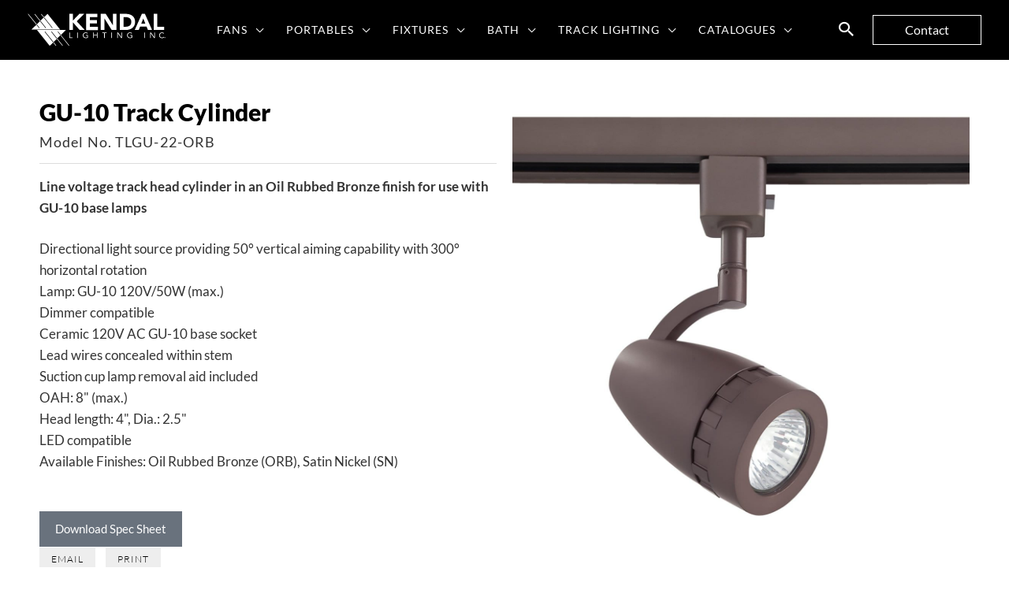

--- FILE ---
content_type: text/html; charset=UTF-8
request_url: https://kendallighting.com/track/tlgu-22-orb/
body_size: 28055
content:
<!DOCTYPE html>
<html lang="en-US">
<head>
<meta charset="UTF-8">
<meta name="viewport" content="width=device-width, initial-scale=1">
	<link rel="profile" href="https://gmpg.org/xfn/11"> 
	<title>TLGU-22-ORB &#8211; Kendal Lighting</title>
<link rel="preload" href="https://kendallighting.com/wp-content/astra-local-fonts/lato/S6u9w4BMUTPHh50XSwiPGQ.woff2" as="font" type="font/woff2" crossorigin><meta name='robots' content='max-image-preview:large' />
<link rel="alternate" title="oEmbed (JSON)" type="application/json+oembed" href="https://kendallighting.com/wp-json/oembed/1.0/embed?url=https%3A%2F%2Fkendallighting.com%2Ftrack%2Ftlgu-22-orb%2F" />
<link rel="alternate" title="oEmbed (XML)" type="text/xml+oembed" href="https://kendallighting.com/wp-json/oembed/1.0/embed?url=https%3A%2F%2Fkendallighting.com%2Ftrack%2Ftlgu-22-orb%2F&#038;format=xml" />
<style id='wp-img-auto-sizes-contain-inline-css'>
img:is([sizes=auto i],[sizes^="auto," i]){contain-intrinsic-size:3000px 1500px}
/*# sourceURL=wp-img-auto-sizes-contain-inline-css */
</style>
<link rel='stylesheet' id='astra-theme-css-css' href='https://kendallighting.com/wp-content/themes/astra/assets/css/minified/frontend.min.css?ver=4.12.0' media='all' />
<style id='astra-theme-css-inline-css'>
.ast-no-sidebar .entry-content .alignfull {margin-left: calc( -50vw + 50%);margin-right: calc( -50vw + 50%);max-width: 100vw;width: 100vw;}.ast-no-sidebar .entry-content .alignwide {margin-left: calc(-41vw + 50%);margin-right: calc(-41vw + 50%);max-width: unset;width: unset;}.ast-no-sidebar .entry-content .alignfull .alignfull,.ast-no-sidebar .entry-content .alignfull .alignwide,.ast-no-sidebar .entry-content .alignwide .alignfull,.ast-no-sidebar .entry-content .alignwide .alignwide,.ast-no-sidebar .entry-content .wp-block-column .alignfull,.ast-no-sidebar .entry-content .wp-block-column .alignwide{width: 100%;margin-left: auto;margin-right: auto;}.wp-block-gallery,.blocks-gallery-grid {margin: 0;}.wp-block-separator {max-width: 100px;}.wp-block-separator.is-style-wide,.wp-block-separator.is-style-dots {max-width: none;}.entry-content .has-2-columns .wp-block-column:first-child {padding-right: 10px;}.entry-content .has-2-columns .wp-block-column:last-child {padding-left: 10px;}@media (max-width: 782px) {.entry-content .wp-block-columns .wp-block-column {flex-basis: 100%;}.entry-content .has-2-columns .wp-block-column:first-child {padding-right: 0;}.entry-content .has-2-columns .wp-block-column:last-child {padding-left: 0;}}body .entry-content .wp-block-latest-posts {margin-left: 0;}body .entry-content .wp-block-latest-posts li {list-style: none;}.ast-no-sidebar .ast-container .entry-content .wp-block-latest-posts {margin-left: 0;}.ast-header-break-point .entry-content .alignwide {margin-left: auto;margin-right: auto;}.entry-content .blocks-gallery-item img {margin-bottom: auto;}.wp-block-pullquote {border-top: 4px solid #555d66;border-bottom: 4px solid #555d66;color: #40464d;}:root{--ast-post-nav-space:0;--ast-container-default-xlg-padding:6.67em;--ast-container-default-lg-padding:5.67em;--ast-container-default-slg-padding:4.34em;--ast-container-default-md-padding:3.34em;--ast-container-default-sm-padding:6.67em;--ast-container-default-xs-padding:2.4em;--ast-container-default-xxs-padding:1.4em;--ast-code-block-background:#EEEEEE;--ast-comment-inputs-background:#FAFAFA;--ast-normal-container-width:1200px;--ast-narrow-container-width:750px;--ast-blog-title-font-weight:normal;--ast-blog-meta-weight:inherit;--ast-global-color-primary:var(--ast-global-color-5);--ast-global-color-secondary:var(--ast-global-color-4);--ast-global-color-alternate-background:var(--ast-global-color-7);--ast-global-color-subtle-background:var(--ast-global-color-6);--ast-bg-style-guide:var( --ast-global-color-secondary,--ast-global-color-5 );--ast-shadow-style-guide:0px 0px 4px 0 #00000057;--ast-global-dark-bg-style:#fff;--ast-global-dark-lfs:#fbfbfb;--ast-widget-bg-color:#fafafa;--ast-wc-container-head-bg-color:#fbfbfb;--ast-title-layout-bg:#eeeeee;--ast-search-border-color:#e7e7e7;--ast-lifter-hover-bg:#e6e6e6;--ast-gallery-block-color:#000;--srfm-color-input-label:var(--ast-global-color-2);}html{font-size:106.25%;}a,.page-title{color:var(--ast-global-color-0);}a:hover,a:focus{color:var(--ast-global-color-0);}body,button,input,select,textarea,.ast-button,.ast-custom-button{font-family:'Lato',sans-serif;font-weight:400;font-size:17px;font-size:1rem;line-height:var(--ast-body-line-height,1.6em);}blockquote{color:var(--ast-global-color-2);}h1,h2,h3,h4,h5,h6,.entry-content :where(h1,h2,h3,h4,h5,h6),.site-title,.site-title a{font-family:'Lato',sans-serif;font-weight:700;}.ast-site-identity .site-title a{color:var(--ast-global-color-2);}.site-title{font-size:35px;font-size:2.0588235294118rem;display:none;}header .custom-logo-link img{max-width:175px;width:175px;}.astra-logo-svg{width:175px;}.site-header .site-description{font-size:15px;font-size:0.88235294117647rem;display:none;}.entry-title{font-size:26px;font-size:1.5294117647059rem;}.archive .ast-article-post .ast-article-inner,.blog .ast-article-post .ast-article-inner,.archive .ast-article-post .ast-article-inner:hover,.blog .ast-article-post .ast-article-inner:hover{overflow:hidden;}h1,.entry-content :where(h1){font-size:40px;font-size:2.3529411764706rem;font-family:'Lato',sans-serif;line-height:1.4em;}h2,.entry-content :where(h2){font-size:32px;font-size:1.8823529411765rem;font-family:'Lato',sans-serif;line-height:1.3em;}h3,.entry-content :where(h3){font-size:26px;font-size:1.5294117647059rem;font-family:'Lato',sans-serif;line-height:1.3em;}h4,.entry-content :where(h4){font-size:24px;font-size:1.4117647058824rem;line-height:1.2em;font-family:'Lato',sans-serif;}h5,.entry-content :where(h5){font-size:20px;font-size:1.1764705882353rem;line-height:1.2em;font-family:'Lato',sans-serif;}h6,.entry-content :where(h6){font-size:16px;font-size:0.94117647058824rem;line-height:1.25em;font-family:'Lato',sans-serif;}::selection{background-color:var(--ast-global-color-0);color:#ffffff;}body,h1,h2,h3,h4,h5,h6,.entry-title a,.entry-content :where(h1,h2,h3,h4,h5,h6){color:var(--ast-global-color-2);}.tagcloud a:hover,.tagcloud a:focus,.tagcloud a.current-item{color:#ffffff;border-color:var(--ast-global-color-0);background-color:var(--ast-global-color-0);}input:focus,input[type="text"]:focus,input[type="email"]:focus,input[type="url"]:focus,input[type="password"]:focus,input[type="reset"]:focus,input[type="search"]:focus,textarea:focus{border-color:var(--ast-global-color-0);}input[type="radio"]:checked,input[type=reset],input[type="checkbox"]:checked,input[type="checkbox"]:hover:checked,input[type="checkbox"]:focus:checked,input[type=range]::-webkit-slider-thumb{border-color:var(--ast-global-color-0);background-color:var(--ast-global-color-0);box-shadow:none;}.site-footer a:hover + .post-count,.site-footer a:focus + .post-count{background:var(--ast-global-color-0);border-color:var(--ast-global-color-0);}.single .nav-links .nav-previous,.single .nav-links .nav-next{color:var(--ast-global-color-0);}.entry-meta,.entry-meta *{line-height:1.45;color:var(--ast-global-color-0);}.entry-meta a:not(.ast-button):hover,.entry-meta a:not(.ast-button):hover *,.entry-meta a:not(.ast-button):focus,.entry-meta a:not(.ast-button):focus *,.page-links > .page-link,.page-links .page-link:hover,.post-navigation a:hover{color:var(--ast-global-color-0);}#cat option,.secondary .calendar_wrap thead a,.secondary .calendar_wrap thead a:visited{color:var(--ast-global-color-0);}.secondary .calendar_wrap #today,.ast-progress-val span{background:var(--ast-global-color-0);}.secondary a:hover + .post-count,.secondary a:focus + .post-count{background:var(--ast-global-color-0);border-color:var(--ast-global-color-0);}.calendar_wrap #today > a{color:#ffffff;}.page-links .page-link,.single .post-navigation a{color:var(--ast-global-color-0);}.ast-search-menu-icon .search-form button.search-submit{padding:0 4px;}.ast-search-menu-icon form.search-form{padding-right:0;}.ast-search-menu-icon.slide-search input.search-field{width:0;}.ast-header-search .ast-search-menu-icon.ast-dropdown-active .search-form,.ast-header-search .ast-search-menu-icon.ast-dropdown-active .search-field:focus{transition:all 0.2s;}.search-form input.search-field:focus{outline:none;}.widget-title,.widget .wp-block-heading{font-size:24px;font-size:1.4117647058824rem;color:var(--ast-global-color-2);}.single .ast-author-details .author-title{color:var(--ast-global-color-0);}.ast-search-menu-icon.slide-search a:focus-visible:focus-visible,.astra-search-icon:focus-visible,#close:focus-visible,a:focus-visible,.ast-menu-toggle:focus-visible,.site .skip-link:focus-visible,.wp-block-loginout input:focus-visible,.wp-block-search.wp-block-search__button-inside .wp-block-search__inside-wrapper,.ast-header-navigation-arrow:focus-visible,.ast-orders-table__row .ast-orders-table__cell:focus-visible,a#ast-apply-coupon:focus-visible,#ast-apply-coupon:focus-visible,#close:focus-visible,.button.search-submit:focus-visible,#search_submit:focus,.normal-search:focus-visible,.ast-header-account-wrap:focus-visible,.astra-cart-drawer-close:focus,.ast-single-variation:focus,.ast-button:focus,.ast-builder-button-wrap:has(.ast-custom-button-link:focus),.ast-builder-button-wrap .ast-custom-button-link:focus{outline-style:dotted;outline-color:inherit;outline-width:thin;}input:focus,input[type="text"]:focus,input[type="email"]:focus,input[type="url"]:focus,input[type="password"]:focus,input[type="reset"]:focus,input[type="search"]:focus,input[type="number"]:focus,textarea:focus,.wp-block-search__input:focus,[data-section="section-header-mobile-trigger"] .ast-button-wrap .ast-mobile-menu-trigger-minimal:focus,.ast-mobile-popup-drawer.active .menu-toggle-close:focus,#ast-scroll-top:focus,#coupon_code:focus,#ast-coupon-code:focus{border-style:dotted;border-color:inherit;border-width:thin;}input{outline:none;}.site-logo-img img{ transition:all 0.2s linear;}body .ast-oembed-container *{position:absolute;top:0;width:100%;height:100%;left:0;}body .wp-block-embed-pocket-casts .ast-oembed-container *{position:unset;}.ast-single-post-featured-section + article {margin-top: 2em;}.site-content .ast-single-post-featured-section img {width: 100%;overflow: hidden;object-fit: cover;}.site > .ast-single-related-posts-container {margin-top: 0;}@media (min-width: 922px) {.ast-desktop .ast-container--narrow {max-width: var(--ast-narrow-container-width);margin: 0 auto;}}.ast-page-builder-template .hentry {margin: 0;}.ast-page-builder-template .site-content > .ast-container {max-width: 100%;padding: 0;}.ast-page-builder-template .site .site-content #primary {padding: 0;margin: 0;}.ast-page-builder-template .no-results {text-align: center;margin: 4em auto;}.ast-page-builder-template .ast-pagination {padding: 2em;}.ast-page-builder-template .entry-header.ast-no-title.ast-no-thumbnail {margin-top: 0;}.ast-page-builder-template .entry-header.ast-header-without-markup {margin-top: 0;margin-bottom: 0;}.ast-page-builder-template .entry-header.ast-no-title.ast-no-meta {margin-bottom: 0;}.ast-page-builder-template.single .post-navigation {padding-bottom: 2em;}.ast-page-builder-template.single-post .site-content > .ast-container {max-width: 100%;}.ast-page-builder-template .entry-header {margin-top: 4em;margin-left: auto;margin-right: auto;padding-left: 20px;padding-right: 20px;}.single.ast-page-builder-template .entry-header {padding-left: 20px;padding-right: 20px;}.ast-page-builder-template .ast-archive-description {margin: 4em auto 0;padding-left: 20px;padding-right: 20px;}.ast-page-builder-template.ast-no-sidebar .entry-content .alignwide {margin-left: 0;margin-right: 0;}@media (max-width:921.9px){#ast-desktop-header{display:none;}}@media (min-width:922px){#ast-mobile-header{display:none;}}@media( max-width: 420px ) {.single .nav-links .nav-previous,.single .nav-links .nav-next {width: 100%;text-align: center;}}.wp-block-buttons.aligncenter{justify-content:center;}@media (max-width:921px){.ast-theme-transparent-header #primary,.ast-theme-transparent-header #secondary{padding:0;}}@media (max-width:921px){.ast-plain-container.ast-no-sidebar #primary{padding:0;}}.ast-plain-container.ast-no-sidebar #primary{margin-top:0;margin-bottom:0;}@media (min-width:1200px){.wp-block-group .has-background{padding:20px;}}@media (min-width:1200px){.ast-plain-container.ast-no-sidebar .entry-content .alignwide .wp-block-cover__inner-container,.ast-plain-container.ast-no-sidebar .entry-content .alignfull .wp-block-cover__inner-container{width:1240px;}}@media (min-width:1200px){.wp-block-cover-image.alignwide .wp-block-cover__inner-container,.wp-block-cover.alignwide .wp-block-cover__inner-container,.wp-block-cover-image.alignfull .wp-block-cover__inner-container,.wp-block-cover.alignfull .wp-block-cover__inner-container{width:100%;}}.wp-block-columns{margin-bottom:unset;}.wp-block-image.size-full{margin:2rem 0;}.wp-block-separator.has-background{padding:0;}.wp-block-gallery{margin-bottom:1.6em;}.wp-block-group{padding-top:4em;padding-bottom:4em;}.wp-block-group__inner-container .wp-block-columns:last-child,.wp-block-group__inner-container :last-child,.wp-block-table table{margin-bottom:0;}.blocks-gallery-grid{width:100%;}.wp-block-navigation-link__content{padding:5px 0;}.wp-block-group .wp-block-group .has-text-align-center,.wp-block-group .wp-block-column .has-text-align-center{max-width:100%;}.has-text-align-center{margin:0 auto;}@media (min-width:1200px){.wp-block-cover__inner-container,.alignwide .wp-block-group__inner-container,.alignfull .wp-block-group__inner-container{max-width:1200px;margin:0 auto;}.wp-block-group.alignnone,.wp-block-group.aligncenter,.wp-block-group.alignleft,.wp-block-group.alignright,.wp-block-group.alignwide,.wp-block-columns.alignwide{margin:2rem 0 1rem 0;}}@media (max-width:1200px){.wp-block-group{padding:3em;}.wp-block-group .wp-block-group{padding:1.5em;}.wp-block-columns,.wp-block-column{margin:1rem 0;}}@media (min-width:921px){.wp-block-columns .wp-block-group{padding:2em;}}@media (max-width:544px){.wp-block-cover-image .wp-block-cover__inner-container,.wp-block-cover .wp-block-cover__inner-container{width:unset;}.wp-block-cover,.wp-block-cover-image{padding:2em 0;}.wp-block-group,.wp-block-cover{padding:2em;}.wp-block-media-text__media img,.wp-block-media-text__media video{width:unset;max-width:100%;}.wp-block-media-text.has-background .wp-block-media-text__content{padding:1em;}}.wp-block-image.aligncenter{margin-left:auto;margin-right:auto;}.wp-block-table.aligncenter{margin-left:auto;margin-right:auto;}@media (min-width:544px){.entry-content .wp-block-media-text.has-media-on-the-right .wp-block-media-text__content{padding:0 8% 0 0;}.entry-content .wp-block-media-text .wp-block-media-text__content{padding:0 0 0 8%;}.ast-plain-container .site-content .entry-content .has-custom-content-position.is-position-bottom-left > *,.ast-plain-container .site-content .entry-content .has-custom-content-position.is-position-bottom-right > *,.ast-plain-container .site-content .entry-content .has-custom-content-position.is-position-top-left > *,.ast-plain-container .site-content .entry-content .has-custom-content-position.is-position-top-right > *,.ast-plain-container .site-content .entry-content .has-custom-content-position.is-position-center-right > *,.ast-plain-container .site-content .entry-content .has-custom-content-position.is-position-center-left > *{margin:0;}}@media (max-width:544px){.entry-content .wp-block-media-text .wp-block-media-text__content{padding:8% 0;}.wp-block-media-text .wp-block-media-text__media img{width:auto;max-width:100%;}}.wp-block-buttons .wp-block-button.is-style-outline .wp-block-button__link.wp-element-button,.ast-outline-button,.wp-block-uagb-buttons-child .uagb-buttons-repeater.ast-outline-button{border-color:var(--ast-global-color-0);border-top-width:2px;border-right-width:2px;border-bottom-width:2px;border-left-width:2px;font-family:inherit;font-weight:inherit;line-height:1em;border-top-left-radius:0px;border-top-right-radius:0px;border-bottom-right-radius:0px;border-bottom-left-radius:0px;}.wp-block-button.is-style-outline .wp-block-button__link:hover,.wp-block-buttons .wp-block-button.is-style-outline .wp-block-button__link:focus,.wp-block-buttons .wp-block-button.is-style-outline > .wp-block-button__link:not(.has-text-color):hover,.wp-block-buttons .wp-block-button.wp-block-button__link.is-style-outline:not(.has-text-color):hover,.ast-outline-button:hover,.ast-outline-button:focus,.wp-block-uagb-buttons-child .uagb-buttons-repeater.ast-outline-button:hover,.wp-block-uagb-buttons-child .uagb-buttons-repeater.ast-outline-button:focus{background-color:var(--ast-global-color-2);}.wp-block-button .wp-block-button__link.wp-element-button.is-style-outline:not(.has-background),.wp-block-button.is-style-outline>.wp-block-button__link.wp-element-button:not(.has-background),.ast-outline-button{background-color:var(--ast-global-color-0);}.entry-content[data-ast-blocks-layout] > figure{margin-bottom:1em;}.elementor-widget-container .elementor-loop-container .e-loop-item[data-elementor-type="loop-item"]{width:100%;}@media (max-width:921px){.ast-left-sidebar #content > .ast-container{display:flex;flex-direction:column-reverse;width:100%;}.ast-separate-container .ast-article-post,.ast-separate-container .ast-article-single{padding:1.5em 2.14em;}.ast-author-box img.avatar{margin:20px 0 0 0;}}@media (min-width:922px){.ast-separate-container.ast-right-sidebar #primary,.ast-separate-container.ast-left-sidebar #primary{border:0;}.search-no-results.ast-separate-container #primary{margin-bottom:4em;}}.elementor-widget-button .elementor-button{border-style:solid;text-decoration:none;border-top-width:0px;border-right-width:0px;border-left-width:0px;border-bottom-width:0px;}body .elementor-button.elementor-size-sm,body .elementor-button.elementor-size-xs,body .elementor-button.elementor-size-md,body .elementor-button.elementor-size-lg,body .elementor-button.elementor-size-xl,body .elementor-button{border-top-left-radius:0px;border-top-right-radius:0px;border-bottom-right-radius:0px;border-bottom-left-radius:0px;padding-top:15px;padding-right:20px;padding-bottom:15px;padding-left:20px;}.elementor-widget-button .elementor-button{border-color:var(--ast-global-color-0);background-color:var(--ast-global-color-0);}.elementor-widget-button .elementor-button:hover,.elementor-widget-button .elementor-button:focus{color:var(--ast-global-color-8);background-color:var(--ast-global-color-2);border-color:var(--ast-global-color-2);}.wp-block-button .wp-block-button__link ,.elementor-widget-button .elementor-button,.elementor-widget-button .elementor-button:visited{color:var(--ast-global-color-8);}.elementor-widget-button .elementor-button{line-height:1em;}.wp-block-button .wp-block-button__link:hover,.wp-block-button .wp-block-button__link:focus{color:var(--ast-global-color-8);background-color:var(--ast-global-color-2);border-color:var(--ast-global-color-2);}.elementor-widget-heading h1.elementor-heading-title{line-height:1.4em;}.elementor-widget-heading h2.elementor-heading-title{line-height:1.3em;}.elementor-widget-heading h3.elementor-heading-title{line-height:1.3em;}.elementor-widget-heading h4.elementor-heading-title{line-height:1.2em;}.elementor-widget-heading h5.elementor-heading-title{line-height:1.2em;}.elementor-widget-heading h6.elementor-heading-title{line-height:1.25em;}.wp-block-button .wp-block-button__link{border-style:solid;border-top-width:0px;border-right-width:0px;border-left-width:0px;border-bottom-width:0px;border-color:var(--ast-global-color-0);background-color:var(--ast-global-color-0);color:var(--ast-global-color-8);font-family:inherit;font-weight:inherit;line-height:1em;border-top-left-radius:0px;border-top-right-radius:0px;border-bottom-right-radius:0px;border-bottom-left-radius:0px;padding-top:15px;padding-right:20px;padding-bottom:15px;padding-left:20px;}.menu-toggle,button,.ast-button,.ast-custom-button,.button,input#submit,input[type="button"],input[type="submit"],input[type="reset"]{border-style:solid;border-top-width:0px;border-right-width:0px;border-left-width:0px;border-bottom-width:0px;color:var(--ast-global-color-8);border-color:var(--ast-global-color-0);background-color:var(--ast-global-color-0);padding-top:15px;padding-right:20px;padding-bottom:15px;padding-left:20px;font-family:inherit;font-weight:inherit;line-height:1em;border-top-left-radius:0px;border-top-right-radius:0px;border-bottom-right-radius:0px;border-bottom-left-radius:0px;}button:focus,.menu-toggle:hover,button:hover,.ast-button:hover,.ast-custom-button:hover .button:hover,.ast-custom-button:hover ,input[type=reset]:hover,input[type=reset]:focus,input#submit:hover,input#submit:focus,input[type="button"]:hover,input[type="button"]:focus,input[type="submit"]:hover,input[type="submit"]:focus{color:var(--ast-global-color-8);background-color:var(--ast-global-color-2);border-color:var(--ast-global-color-2);}@media (max-width:921px){.ast-mobile-header-stack .main-header-bar .ast-search-menu-icon{display:inline-block;}.ast-header-break-point.ast-header-custom-item-outside .ast-mobile-header-stack .main-header-bar .ast-search-icon{margin:0;}.ast-comment-avatar-wrap img{max-width:2.5em;}.ast-comment-meta{padding:0 1.8888em 1.3333em;}.ast-separate-container .ast-comment-list li.depth-1{padding:1.5em 2.14em;}.ast-separate-container .comment-respond{padding:2em 2.14em;}}@media (min-width:544px){.ast-container{max-width:100%;}}@media (max-width:544px){.ast-separate-container .ast-article-post,.ast-separate-container .ast-article-single,.ast-separate-container .comments-title,.ast-separate-container .ast-archive-description{padding:1.5em 1em;}.ast-separate-container #content .ast-container{padding-left:0.54em;padding-right:0.54em;}.ast-separate-container .ast-comment-list .bypostauthor{padding:.5em;}.ast-search-menu-icon.ast-dropdown-active .search-field{width:170px;}}@media (max-width:921px){.ast-header-break-point .ast-search-menu-icon.slide-search .search-form{right:0;}.ast-header-break-point .ast-mobile-header-stack .ast-search-menu-icon.slide-search .search-form{right:-1em;}} #ast-mobile-header .ast-site-header-cart-li a{pointer-events:none;}body,.ast-separate-container{background-color:var(--ast-global-color-8);background-image:none;}.ast-no-sidebar.ast-separate-container .entry-content .alignfull {margin-left: -6.67em;margin-right: -6.67em;width: auto;}@media (max-width: 1200px) {.ast-no-sidebar.ast-separate-container .entry-content .alignfull {margin-left: -2.4em;margin-right: -2.4em;}}@media (max-width: 768px) {.ast-no-sidebar.ast-separate-container .entry-content .alignfull {margin-left: -2.14em;margin-right: -2.14em;}}@media (max-width: 544px) {.ast-no-sidebar.ast-separate-container .entry-content .alignfull {margin-left: -1em;margin-right: -1em;}}.ast-no-sidebar.ast-separate-container .entry-content .alignwide {margin-left: -20px;margin-right: -20px;}.ast-no-sidebar.ast-separate-container .entry-content .wp-block-column .alignfull,.ast-no-sidebar.ast-separate-container .entry-content .wp-block-column .alignwide {margin-left: auto;margin-right: auto;width: 100%;}@media (max-width:921px){.site-title{display:none;}.site-header .site-description{display:none;}h1,.entry-content :where(h1){font-size:30px;}h2,.entry-content :where(h2){font-size:25px;}h3,.entry-content :where(h3){font-size:20px;}body,.ast-separate-container{background-color:var(--ast-global-color-8);background-image:none;}}@media (max-width:544px){.site-title{display:none;}.site-header .site-description{display:none;}h1,.entry-content :where(h1){font-size:30px;}h2,.entry-content :where(h2){font-size:25px;}h3,.entry-content :where(h3){font-size:20px;}header .custom-logo-link img,.ast-header-break-point .site-branding img,.ast-header-break-point .custom-logo-link img{max-width:130px;width:130px;}.astra-logo-svg{width:130px;}.astra-logo-svg:not(.sticky-custom-logo .astra-logo-svg,.transparent-custom-logo .astra-logo-svg,.advanced-header-logo .astra-logo-svg){height:32px;}.ast-header-break-point .site-logo-img .custom-mobile-logo-link img{max-width:130px;}body,.ast-separate-container{background-color:var(--ast-global-color-8);background-image:none;}}@media (max-width:921px){html{font-size:96.9%;}}@media (max-width:544px){html{font-size:96.9%;}}@media (min-width:922px){.ast-container{max-width:1240px;}}@font-face {font-family: "Astra";src: url(https://kendallighting.com/wp-content/themes/astra/assets/fonts/astra.woff) format("woff"),url(https://kendallighting.com/wp-content/themes/astra/assets/fonts/astra.ttf) format("truetype"),url(https://kendallighting.com/wp-content/themes/astra/assets/fonts/astra.svg#astra) format("svg");font-weight: normal;font-style: normal;font-display: fallback;}@media (min-width:922px){.main-header-menu .sub-menu .menu-item.ast-left-align-sub-menu:hover > .sub-menu,.main-header-menu .sub-menu .menu-item.ast-left-align-sub-menu.focus > .sub-menu{margin-left:-0px;}}.site .comments-area{padding-bottom:3em;}.astra-icon-down_arrow::after {content: "\e900";font-family: Astra;}.astra-icon-close::after {content: "\e5cd";font-family: Astra;}.astra-icon-drag_handle::after {content: "\e25d";font-family: Astra;}.astra-icon-format_align_justify::after {content: "\e235";font-family: Astra;}.astra-icon-menu::after {content: "\e5d2";font-family: Astra;}.astra-icon-reorder::after {content: "\e8fe";font-family: Astra;}.astra-icon-search::after {content: "\e8b6";font-family: Astra;}.astra-icon-zoom_in::after {content: "\e56b";font-family: Astra;}.astra-icon-check-circle::after {content: "\e901";font-family: Astra;}.astra-icon-shopping-cart::after {content: "\f07a";font-family: Astra;}.astra-icon-shopping-bag::after {content: "\f290";font-family: Astra;}.astra-icon-shopping-basket::after {content: "\f291";font-family: Astra;}.astra-icon-circle-o::after {content: "\e903";font-family: Astra;}.astra-icon-certificate::after {content: "\e902";font-family: Astra;}blockquote {padding: 1.2em;}:root .has-ast-global-color-0-color{color:var(--ast-global-color-0);}:root .has-ast-global-color-0-background-color{background-color:var(--ast-global-color-0);}:root .wp-block-button .has-ast-global-color-0-color{color:var(--ast-global-color-0);}:root .wp-block-button .has-ast-global-color-0-background-color{background-color:var(--ast-global-color-0);}:root .has-ast-global-color-1-color{color:var(--ast-global-color-1);}:root .has-ast-global-color-1-background-color{background-color:var(--ast-global-color-1);}:root .wp-block-button .has-ast-global-color-1-color{color:var(--ast-global-color-1);}:root .wp-block-button .has-ast-global-color-1-background-color{background-color:var(--ast-global-color-1);}:root .has-ast-global-color-2-color{color:var(--ast-global-color-2);}:root .has-ast-global-color-2-background-color{background-color:var(--ast-global-color-2);}:root .wp-block-button .has-ast-global-color-2-color{color:var(--ast-global-color-2);}:root .wp-block-button .has-ast-global-color-2-background-color{background-color:var(--ast-global-color-2);}:root .has-ast-global-color-3-color{color:var(--ast-global-color-3);}:root .has-ast-global-color-3-background-color{background-color:var(--ast-global-color-3);}:root .wp-block-button .has-ast-global-color-3-color{color:var(--ast-global-color-3);}:root .wp-block-button .has-ast-global-color-3-background-color{background-color:var(--ast-global-color-3);}:root .has-ast-global-color-4-color{color:var(--ast-global-color-4);}:root .has-ast-global-color-4-background-color{background-color:var(--ast-global-color-4);}:root .wp-block-button .has-ast-global-color-4-color{color:var(--ast-global-color-4);}:root .wp-block-button .has-ast-global-color-4-background-color{background-color:var(--ast-global-color-4);}:root .has-ast-global-color-5-color{color:var(--ast-global-color-5);}:root .has-ast-global-color-5-background-color{background-color:var(--ast-global-color-5);}:root .wp-block-button .has-ast-global-color-5-color{color:var(--ast-global-color-5);}:root .wp-block-button .has-ast-global-color-5-background-color{background-color:var(--ast-global-color-5);}:root .has-ast-global-color-6-color{color:var(--ast-global-color-6);}:root .has-ast-global-color-6-background-color{background-color:var(--ast-global-color-6);}:root .wp-block-button .has-ast-global-color-6-color{color:var(--ast-global-color-6);}:root .wp-block-button .has-ast-global-color-6-background-color{background-color:var(--ast-global-color-6);}:root .has-ast-global-color-7-color{color:var(--ast-global-color-7);}:root .has-ast-global-color-7-background-color{background-color:var(--ast-global-color-7);}:root .wp-block-button .has-ast-global-color-7-color{color:var(--ast-global-color-7);}:root .wp-block-button .has-ast-global-color-7-background-color{background-color:var(--ast-global-color-7);}:root .has-ast-global-color-8-color{color:var(--ast-global-color-8);}:root .has-ast-global-color-8-background-color{background-color:var(--ast-global-color-8);}:root .wp-block-button .has-ast-global-color-8-color{color:var(--ast-global-color-8);}:root .wp-block-button .has-ast-global-color-8-background-color{background-color:var(--ast-global-color-8);}:root{--ast-global-color-0:#000000;--ast-global-color-1:#222222;--ast-global-color-2:#333333;--ast-global-color-3:#555555;--ast-global-color-4:#999999;--ast-global-color-5:#cccccc;--ast-global-color-6:#dddddd;--ast-global-color-7:#f9f9f9;--ast-global-color-8:#ffffff;}:root {--ast-border-color : var(--ast-global-color-6);}.ast-single-entry-banner {-js-display: flex;display: flex;flex-direction: column;justify-content: center;text-align: center;position: relative;background: var(--ast-title-layout-bg);}.ast-single-entry-banner[data-banner-layout="layout-1"] {max-width: 1200px;background: inherit;padding: 20px 0;}.ast-single-entry-banner[data-banner-width-type="custom"] {margin: 0 auto;width: 100%;}.ast-single-entry-banner + .site-content .entry-header {margin-bottom: 0;}.site .ast-author-avatar {--ast-author-avatar-size: ;}a.ast-underline-text {text-decoration: underline;}.ast-container > .ast-terms-link {position: relative;display: block;}a.ast-button.ast-badge-tax {padding: 4px 8px;border-radius: 3px;font-size: inherit;}header.entry-header{text-align:left;}header.entry-header > *:not(:last-child){margin-bottom:10px;}@media (max-width:921px){header.entry-header{text-align:left;}}@media (max-width:544px){header.entry-header{text-align:left;}}.ast-archive-entry-banner {-js-display: flex;display: flex;flex-direction: column;justify-content: center;text-align: center;position: relative;background: var(--ast-title-layout-bg);}.ast-archive-entry-banner[data-banner-width-type="custom"] {margin: 0 auto;width: 100%;}.ast-archive-entry-banner[data-banner-layout="layout-1"] {background: inherit;padding: 20px 0;text-align: left;}body.archive .ast-archive-description{max-width:1200px;width:100%;text-align:left;padding-top:3em;padding-right:3em;padding-bottom:3em;padding-left:3em;}body.archive .ast-archive-description .ast-archive-title,body.archive .ast-archive-description .ast-archive-title *{font-size:40px;font-size:2.3529411764706rem;}body.archive .ast-archive-description > *:not(:last-child){margin-bottom:10px;}@media (max-width:921px){body.archive .ast-archive-description{text-align:left;}}@media (max-width:544px){body.archive .ast-archive-description{text-align:left;}}.ast-breadcrumbs .trail-browse,.ast-breadcrumbs .trail-items,.ast-breadcrumbs .trail-items li{display:inline-block;margin:0;padding:0;border:none;background:inherit;text-indent:0;text-decoration:none;}.ast-breadcrumbs .trail-browse{font-size:inherit;font-style:inherit;font-weight:inherit;color:inherit;}.ast-breadcrumbs .trail-items{list-style:none;}.trail-items li::after{padding:0 0.3em;content:"\00bb";}.trail-items li:last-of-type::after{display:none;}h1,h2,h3,h4,h5,h6,.entry-content :where(h1,h2,h3,h4,h5,h6){color:var(--ast-global-color-0);}@media (max-width:921px){.ast-builder-grid-row-container.ast-builder-grid-row-tablet-3-firstrow .ast-builder-grid-row > *:first-child,.ast-builder-grid-row-container.ast-builder-grid-row-tablet-3-lastrow .ast-builder-grid-row > *:last-child{grid-column:1 / -1;}}@media (max-width:544px){.ast-builder-grid-row-container.ast-builder-grid-row-mobile-3-firstrow .ast-builder-grid-row > *:first-child,.ast-builder-grid-row-container.ast-builder-grid-row-mobile-3-lastrow .ast-builder-grid-row > *:last-child{grid-column:1 / -1;}}.ast-builder-layout-element[data-section="title_tagline"]{display:flex;}@media (max-width:921px){.ast-header-break-point .ast-builder-layout-element[data-section="title_tagline"]{display:flex;}}@media (max-width:544px){.ast-header-break-point .ast-builder-layout-element[data-section="title_tagline"]{display:flex;}}[data-section*="section-hb-button-"] .menu-link{display:none;}.ast-header-button-1[data-section*="section-hb-button-"] .ast-builder-button-wrap .ast-custom-button{font-weight:normal;font-size:16px;font-size:0.94117647058824rem;}.ast-header-button-1 .ast-custom-button{color:var(--ast-global-color-8);background:var(--ast-global-color-0);border-color:var(--ast-global-color-8);border-top-width:1px;border-bottom-width:1px;border-left-width:1px;border-right-width:1px;}.ast-header-button-1 .ast-custom-button:hover{color:var(--ast-global-color-8);background:var(--ast-global-color-0);border-color:var(--ast-global-color-6);}.ast-header-button-1[data-section="section-hb-button-1"]{display:flex;}@media (max-width:921px){.ast-header-break-point .ast-header-button-1[data-section="section-hb-button-1"]{display:flex;}}@media (max-width:544px){.ast-header-break-point .ast-header-button-1[data-section="section-hb-button-1"]{display:flex;}}.ast-builder-menu-1{font-family:inherit;font-weight:inherit;text-transform:uppercase;}.ast-builder-menu-1 .menu-item > .menu-link{font-size:14px;font-size:0.82352941176471rem;color:var(--ast-global-color-8);letter-spacing:1px;}.ast-builder-menu-1 .menu-item > .ast-menu-toggle{color:var(--ast-global-color-8);}.ast-builder-menu-1 .menu-item:hover > .menu-link,.ast-builder-menu-1 .inline-on-mobile .menu-item:hover > .ast-menu-toggle{color:var(--ast-global-color-8);}.ast-builder-menu-1 .menu-item:hover > .ast-menu-toggle{color:var(--ast-global-color-8);}.ast-builder-menu-1 .menu-item.current-menu-item > .menu-link,.ast-builder-menu-1 .inline-on-mobile .menu-item.current-menu-item > .ast-menu-toggle,.ast-builder-menu-1 .current-menu-ancestor > .menu-link{color:var(--ast-global-color-8);}.ast-builder-menu-1 .menu-item.current-menu-item > .ast-menu-toggle{color:var(--ast-global-color-8);}.ast-builder-menu-1 .sub-menu,.ast-builder-menu-1 .inline-on-mobile .sub-menu{border-top-width:0px;border-bottom-width:0px;border-right-width:0px;border-left-width:0px;border-color:var(--ast-global-color-3);border-style:solid;}.ast-builder-menu-1 .sub-menu .sub-menu{top:0px;}.ast-builder-menu-1 .main-header-menu > .menu-item > .sub-menu,.ast-builder-menu-1 .main-header-menu > .menu-item > .astra-full-megamenu-wrapper{margin-top:2px;}.ast-desktop .ast-builder-menu-1 .main-header-menu > .menu-item > .sub-menu:before,.ast-desktop .ast-builder-menu-1 .main-header-menu > .menu-item > .astra-full-megamenu-wrapper:before{height:calc( 2px + 0px + 5px );}.ast-desktop .ast-builder-menu-1 .menu-item .sub-menu .menu-link,.ast-header-break-point .main-navigation ul .menu-item .menu-link{border-bottom-width:1px;border-color:var(--ast-global-color-3);border-style:solid;}.ast-desktop .ast-builder-menu-1 .menu-item .sub-menu:last-child > .menu-item > .menu-link,.ast-header-break-point .main-navigation ul .menu-item .menu-link{border-bottom-width:1px;}.ast-desktop .ast-builder-menu-1 .menu-item:last-child > .menu-item > .menu-link{border-bottom-width:0;}@media (max-width:921px){.ast-builder-menu-1 .main-header-menu .menu-item > .menu-link{color:var(--ast-global-color-8);}.ast-builder-menu-1 .menu-item > .ast-menu-toggle{color:var(--ast-global-color-8);}.ast-builder-menu-1 .menu-item:hover > .menu-link,.ast-builder-menu-1 .inline-on-mobile .menu-item:hover > .ast-menu-toggle{color:var(--ast-global-color-8);background:var(--ast-global-color-3);}.ast-builder-menu-1 .menu-item:hover > .ast-menu-toggle{color:var(--ast-global-color-8);}.ast-builder-menu-1 .menu-item.current-menu-item > .menu-link,.ast-builder-menu-1 .inline-on-mobile .menu-item.current-menu-item > .ast-menu-toggle,.ast-builder-menu-1 .current-menu-ancestor > .menu-link,.ast-builder-menu-1 .current-menu-ancestor > .ast-menu-toggle{color:var(--ast-global-color-8);background:var(--ast-global-color-3);}.ast-builder-menu-1 .menu-item.current-menu-item > .ast-menu-toggle{color:var(--ast-global-color-8);}.ast-header-break-point .ast-builder-menu-1 .menu-item.menu-item-has-children > .ast-menu-toggle{top:0;}.ast-builder-menu-1 .inline-on-mobile .menu-item.menu-item-has-children > .ast-menu-toggle{right:-15px;}.ast-builder-menu-1 .menu-item-has-children > .menu-link:after{content:unset;}.ast-builder-menu-1 .main-header-menu > .menu-item > .sub-menu,.ast-builder-menu-1 .main-header-menu > .menu-item > .astra-full-megamenu-wrapper{margin-top:0;}.ast-builder-menu-1 .main-header-menu,.ast-builder-menu-1 .main-header-menu .sub-menu{background-color:var(--ast-global-color-0);background-image:none;}}@media (max-width:544px){.ast-header-break-point .ast-builder-menu-1 .menu-item > .menu-link{font-size:16px;font-size:0.94117647058824rem;}.ast-header-break-point .ast-builder-menu-1 .main-header-menu .menu-item > .menu-link{padding-top:8px;padding-bottom:8px;}.ast-builder-menu-1 .main-header-menu .menu-item > .menu-link{color:var(--ast-global-color-8);}.ast-builder-menu-1 .menu-item> .ast-menu-toggle{color:var(--ast-global-color-8);}.ast-builder-menu-1 .menu-item:hover > .menu-link,.ast-builder-menu-1 .inline-on-mobile .menu-item:hover > .ast-menu-toggle{color:var(--ast-global-color-8);background:var(--ast-global-color-3);}.ast-builder-menu-1 .menu-item:hover> .ast-menu-toggle{color:var(--ast-global-color-8);}.ast-builder-menu-1 .menu-item.current-menu-item > .menu-link,.ast-builder-menu-1 .inline-on-mobile .menu-item.current-menu-item > .ast-menu-toggle,.ast-builder-menu-1 .current-menu-ancestor > .menu-link,.ast-builder-menu-1 .current-menu-ancestor > .ast-menu-toggle{color:var(--ast-global-color-8);background:var(--ast-global-color-3);}.ast-builder-menu-1 .menu-item.current-menu-item> .ast-menu-toggle{color:var(--ast-global-color-8);}.ast-header-break-point .ast-builder-menu-1 .menu-item.menu-item-has-children > .ast-menu-toggle{top:8px;}.ast-builder-menu-1 .main-header-menu > .menu-item > .sub-menu,.ast-builder-menu-1 .main-header-menu > .menu-item > .astra-full-megamenu-wrapper{margin-top:0;}.ast-builder-menu-1 .main-header-menu,.ast-builder-menu-1 .main-header-menu .sub-menu{background-color:var(--ast-global-color-0);background-image:none;}}.ast-builder-menu-1{display:flex;}@media (max-width:921px){.ast-header-break-point .ast-builder-menu-1{display:flex;}}@media (max-width:544px){.ast-header-break-point .ast-builder-menu-1{display:flex;}}.main-header-bar .main-header-bar-navigation .ast-search-icon {display: block;z-index: 4;position: relative;}.ast-search-icon .ast-icon {z-index: 4;}.ast-search-icon {z-index: 4;position: relative;line-height: normal;}.main-header-bar .ast-search-menu-icon .search-form {background-color: #ffffff;}.ast-search-menu-icon.ast-dropdown-active.slide-search .search-form {visibility: visible;opacity: 1;}.ast-search-menu-icon .search-form {border: 1px solid var(--ast-search-border-color);line-height: normal;padding: 0 3em 0 0;border-radius: 2px;display: inline-block;-webkit-backface-visibility: hidden;backface-visibility: hidden;position: relative;color: inherit;background-color: #fff;}.ast-search-menu-icon .astra-search-icon {-js-display: flex;display: flex;line-height: normal;}.ast-search-menu-icon .astra-search-icon:focus {outline: none;}.ast-search-menu-icon .search-field {border: none;background-color: transparent;transition: all .3s;border-radius: inherit;color: inherit;font-size: inherit;width: 0;color: #757575;}.ast-search-menu-icon .search-submit {display: none;background: none;border: none;font-size: 1.3em;color: #757575;}.ast-search-menu-icon.ast-dropdown-active {visibility: visible;opacity: 1;position: relative;}.ast-search-menu-icon.ast-dropdown-active .search-field,.ast-dropdown-active.ast-search-menu-icon.slide-search input.search-field {width: 235px;}.ast-header-search .ast-search-menu-icon.slide-search .search-form,.ast-header-search .ast-search-menu-icon.ast-inline-search .search-form {-js-display: flex;display: flex;align-items: center;}.ast-search-menu-icon.ast-inline-search .search-field {width : 100%;padding : 0.60em;padding-right : 5.5em;transition: all 0.2s;}.site-header-section-left .ast-search-menu-icon.slide-search .search-form {padding-left: 2em;padding-right: unset;left: -1em;right: unset;}.site-header-section-left .ast-search-menu-icon.slide-search .search-form .search-field {margin-right: unset;}.ast-search-menu-icon.slide-search .search-form {-webkit-backface-visibility: visible;backface-visibility: visible;visibility: hidden;opacity: 0;transition: all .2s;position: absolute;z-index: 3;right: -1em;top: 50%;transform: translateY(-50%);}.ast-header-search .ast-search-menu-icon .search-form .search-field:-ms-input-placeholder,.ast-header-search .ast-search-menu-icon .search-form .search-field:-ms-input-placeholder{opacity:0.5;}.ast-header-search .ast-search-menu-icon.slide-search .search-form,.ast-header-search .ast-search-menu-icon.ast-inline-search .search-form{-js-display:flex;display:flex;align-items:center;}.ast-builder-layout-element.ast-header-search{height:auto;}.ast-header-search .astra-search-icon{color:var(--ast-global-color-8);font-size:26px;}.ast-header-search .search-field::placeholder,.ast-header-search .ast-icon{color:var(--ast-global-color-8);}@media (max-width:921px){.ast-header-search .astra-search-icon{font-size:18px;}}@media (max-width:544px){.ast-header-search .astra-search-icon{color:var(--ast-global-color-8);font-size:22px;}.ast-header-search .search-field::placeholder,.ast-header-search .ast-icon{color:var(--ast-global-color-8);}}.ast-header-search{display:flex;}@media (max-width:921px){.ast-header-break-point .ast-header-search{display:flex;}}@media (max-width:544px){.ast-header-break-point .ast-header-search{display:flex;}}.site-below-footer-wrap{padding-top:20px;padding-bottom:20px;}.site-below-footer-wrap[data-section="section-below-footer-builder"]{background-color:var( --ast-global-color-primary,--ast-global-color-4 );min-height:80px;border-style:solid;border-width:0px;border-top-width:1px;border-top-color:var(--ast-global-color-subtle-background,--ast-global-color-6);}.site-below-footer-wrap[data-section="section-below-footer-builder"] .ast-builder-grid-row{max-width:1200px;min-height:80px;margin-left:auto;margin-right:auto;}.site-below-footer-wrap[data-section="section-below-footer-builder"] .ast-builder-grid-row,.site-below-footer-wrap[data-section="section-below-footer-builder"] .site-footer-section{align-items:flex-start;}.site-below-footer-wrap[data-section="section-below-footer-builder"].ast-footer-row-inline .site-footer-section{display:flex;margin-bottom:0;}.ast-builder-grid-row-full .ast-builder-grid-row{grid-template-columns:1fr;}@media (max-width:921px){.site-below-footer-wrap[data-section="section-below-footer-builder"].ast-footer-row-tablet-inline .site-footer-section{display:flex;margin-bottom:0;}.site-below-footer-wrap[data-section="section-below-footer-builder"].ast-footer-row-tablet-stack .site-footer-section{display:block;margin-bottom:10px;}.ast-builder-grid-row-container.ast-builder-grid-row-tablet-full .ast-builder-grid-row{grid-template-columns:1fr;}}@media (max-width:544px){.site-below-footer-wrap[data-section="section-below-footer-builder"].ast-footer-row-mobile-inline .site-footer-section{display:flex;margin-bottom:0;}.site-below-footer-wrap[data-section="section-below-footer-builder"].ast-footer-row-mobile-stack .site-footer-section{display:block;margin-bottom:10px;}.ast-builder-grid-row-container.ast-builder-grid-row-mobile-full .ast-builder-grid-row{grid-template-columns:1fr;}}.site-below-footer-wrap[data-section="section-below-footer-builder"]{display:grid;}@media (max-width:921px){.ast-header-break-point .site-below-footer-wrap[data-section="section-below-footer-builder"]{display:grid;}}@media (max-width:544px){.ast-header-break-point .site-below-footer-wrap[data-section="section-below-footer-builder"]{display:grid;}}.ast-footer-copyright{text-align:center;}.ast-footer-copyright.site-footer-focus-item {color:#3a3a3a;}@media (max-width:921px){.ast-footer-copyright{text-align:center;}}@media (max-width:544px){.ast-footer-copyright{text-align:center;}}.ast-footer-copyright.ast-builder-layout-element{display:flex;}@media (max-width:921px){.ast-header-break-point .ast-footer-copyright.ast-builder-layout-element{display:flex;}}@media (max-width:544px){.ast-header-break-point .ast-footer-copyright.ast-builder-layout-element{display:flex;}}.elementor-posts-container [CLASS*="ast-width-"]{width:100%;}.elementor-template-full-width .ast-container{display:block;}.elementor-screen-only,.screen-reader-text,.screen-reader-text span,.ui-helper-hidden-accessible{top:0 !important;}@media (max-width:544px){.elementor-element .elementor-wc-products .woocommerce[class*="columns-"] ul.products li.product{width:auto;margin:0;}.elementor-element .woocommerce .woocommerce-result-count{float:none;}}.ast-header-button-1 .ast-custom-button{box-shadow:0px 0px 0px 0px rgba(0,0,0,0.1);}.ast-desktop .ast-mega-menu-enabled .ast-builder-menu-1 div:not( .astra-full-megamenu-wrapper) .sub-menu,.ast-builder-menu-1 .inline-on-mobile .sub-menu,.ast-desktop .ast-builder-menu-1 .astra-full-megamenu-wrapper,.ast-desktop .ast-builder-menu-1 .menu-item .sub-menu{box-shadow:0px 4px 10px -2px rgba(0,0,0,0.1);}.ast-desktop .ast-mobile-popup-drawer.active .ast-mobile-popup-inner{max-width:35%;}@media (max-width:921px){#ast-mobile-popup-wrapper .ast-mobile-popup-drawer .ast-mobile-popup-inner{width:90%;}.ast-mobile-popup-drawer.active .ast-mobile-popup-inner{max-width:90%;}}@media (max-width:544px){#ast-mobile-popup-wrapper .ast-mobile-popup-drawer .ast-mobile-popup-inner{width:80%;}.ast-mobile-popup-drawer.active .ast-mobile-popup-inner{max-width:80%;}}.ast-header-break-point .main-header-bar{border-bottom-width:1px;}@media (min-width:922px){.main-header-bar{border-bottom-width:1px;}}.main-header-menu .menu-item,#astra-footer-menu .menu-item,.main-header-bar .ast-masthead-custom-menu-items{-js-display:flex;display:flex;-webkit-box-pack:center;-webkit-justify-content:center;-moz-box-pack:center;-ms-flex-pack:center;justify-content:center;-webkit-box-orient:vertical;-webkit-box-direction:normal;-webkit-flex-direction:column;-moz-box-orient:vertical;-moz-box-direction:normal;-ms-flex-direction:column;flex-direction:column;}.main-header-menu > .menu-item > .menu-link,#astra-footer-menu > .menu-item > .menu-link{height:100%;-webkit-box-align:center;-webkit-align-items:center;-moz-box-align:center;-ms-flex-align:center;align-items:center;-js-display:flex;display:flex;}.main-header-menu .sub-menu .menu-item.menu-item-has-children > .menu-link:after{position:absolute;right:1em;top:50%;transform:translate(0,-50%) rotate(270deg);}.ast-header-break-point .main-header-bar .main-header-bar-navigation .page_item_has_children > .ast-menu-toggle::before,.ast-header-break-point .main-header-bar .main-header-bar-navigation .menu-item-has-children > .ast-menu-toggle::before,.ast-mobile-popup-drawer .main-header-bar-navigation .menu-item-has-children>.ast-menu-toggle::before,.ast-header-break-point .ast-mobile-header-wrap .main-header-bar-navigation .menu-item-has-children > .ast-menu-toggle::before{font-weight:bold;content:"\e900";font-family:Astra;text-decoration:inherit;display:inline-block;}.ast-header-break-point .main-navigation ul.sub-menu .menu-item .menu-link:before{content:"\e900";font-family:Astra;font-size:.65em;text-decoration:inherit;display:inline-block;transform:translate(0,-2px) rotateZ(270deg);margin-right:5px;}.widget_search .search-form:after{font-family:Astra;font-size:1.2em;font-weight:normal;content:"\e8b6";position:absolute;top:50%;right:15px;transform:translate(0,-50%);}.astra-search-icon::before{content:"\e8b6";font-family:Astra;font-style:normal;font-weight:normal;text-decoration:inherit;text-align:center;-webkit-font-smoothing:antialiased;-moz-osx-font-smoothing:grayscale;z-index:3;}.main-header-bar .main-header-bar-navigation .page_item_has_children > a:after,.main-header-bar .main-header-bar-navigation .menu-item-has-children > a:after,.menu-item-has-children .ast-header-navigation-arrow:after{content:"\e900";display:inline-block;font-family:Astra;font-size:.6rem;font-weight:bold;text-rendering:auto;-webkit-font-smoothing:antialiased;-moz-osx-font-smoothing:grayscale;margin-left:10px;line-height:normal;}.menu-item-has-children .sub-menu .ast-header-navigation-arrow:after{margin-left:0;}.ast-mobile-popup-drawer .main-header-bar-navigation .ast-submenu-expanded>.ast-menu-toggle::before{transform:rotateX(180deg);}.ast-header-break-point .main-header-bar-navigation .menu-item-has-children > .menu-link:after{display:none;}@media (min-width:922px){.ast-builder-menu .main-navigation > ul > li:last-child a{margin-right:0;}}.ast-separate-container .ast-article-inner{background-color:var(--ast-global-color-8);background-image:none;}@media (max-width:921px){.ast-separate-container .ast-article-inner{background-color:var(--ast-global-color-8);background-image:none;}}@media (max-width:544px){.ast-separate-container .ast-article-inner{background-color:var(--ast-global-color-8);background-image:none;}}.ast-separate-container .ast-article-single:not(.ast-related-post),.ast-separate-container .error-404,.ast-separate-container .no-results,.single.ast-separate-container.ast-author-meta,.ast-separate-container .related-posts-title-wrapper,.ast-separate-container .comments-count-wrapper,.ast-box-layout.ast-plain-container .site-content,.ast-padded-layout.ast-plain-container .site-content,.ast-separate-container .ast-archive-description,.ast-separate-container .comments-area .comment-respond,.ast-separate-container .comments-area .ast-comment-list li,.ast-separate-container .comments-area .comments-title{background-color:var(--ast-global-color-8);background-image:none;}@media (max-width:921px){.ast-separate-container .ast-article-single:not(.ast-related-post),.ast-separate-container .error-404,.ast-separate-container .no-results,.single.ast-separate-container.ast-author-meta,.ast-separate-container .related-posts-title-wrapper,.ast-separate-container .comments-count-wrapper,.ast-box-layout.ast-plain-container .site-content,.ast-padded-layout.ast-plain-container .site-content,.ast-separate-container .ast-archive-description{background-color:var(--ast-global-color-8);background-image:none;}}@media (max-width:544px){.ast-separate-container .ast-article-single:not(.ast-related-post),.ast-separate-container .error-404,.ast-separate-container .no-results,.single.ast-separate-container.ast-author-meta,.ast-separate-container .related-posts-title-wrapper,.ast-separate-container .comments-count-wrapper,.ast-box-layout.ast-plain-container .site-content,.ast-padded-layout.ast-plain-container .site-content,.ast-separate-container .ast-archive-description{background-color:var(--ast-global-color-8);background-image:none;}}.ast-separate-container.ast-two-container #secondary .widget{background-color:var(--ast-global-color-8);background-image:none;}@media (max-width:921px){.ast-separate-container.ast-two-container #secondary .widget{background-color:var(--ast-global-color-8);background-image:none;}}@media (max-width:544px){.ast-separate-container.ast-two-container #secondary .widget{background-color:var(--ast-global-color-8);background-image:none;}}#ast-scroll-top {display: none;position: fixed;text-align: center;cursor: pointer;z-index: 99;width: 2.1em;height: 2.1em;line-height: 2.1;color: #ffffff;border-radius: 2px;content: "";outline: inherit;}@media (min-width: 769px) {#ast-scroll-top {content: "769";}}#ast-scroll-top .ast-icon.icon-arrow svg {margin-left: 0px;vertical-align: middle;transform: translate(0,-20%) rotate(180deg);width: 1.6em;}.ast-scroll-to-top-right {right: 30px;bottom: 30px;}.ast-scroll-to-top-left {left: 30px;bottom: 30px;}#ast-scroll-top{color:var(--ast-global-color-5);background-color:#010101;font-size:30px;border-top-left-radius:40px;border-top-right-radius:40px;border-bottom-right-radius:40px;border-bottom-left-radius:40px;}#ast-scroll-top:hover{background-color:#333333;}.ast-scroll-top-icon::before{content:"\e900";font-family:Astra;text-decoration:inherit;}.ast-scroll-top-icon{transform:rotate(180deg);}@media (max-width:921px){#ast-scroll-top .ast-icon.icon-arrow svg{width:1em;}}.ast-off-canvas-active body.ast-main-header-nav-open {overflow: hidden;}.ast-mobile-popup-drawer .ast-mobile-popup-overlay {background-color: rgba(0,0,0,0.4);position: fixed;top: 0;right: 0;bottom: 0;left: 0;visibility: hidden;opacity: 0;transition: opacity 0.2s ease-in-out;}.ast-mobile-popup-drawer .ast-mobile-popup-header {-js-display: flex;display: flex;justify-content: flex-end;min-height: calc( 1.2em + 24px);}.ast-mobile-popup-drawer .ast-mobile-popup-header .menu-toggle-close {background: transparent;border: 0;font-size: 24px;line-height: 1;padding: .6em;color: inherit;-js-display: flex;display: flex;box-shadow: none;}.ast-mobile-popup-drawer.ast-mobile-popup-full-width .ast-mobile-popup-inner {max-width: none;transition: transform 0s ease-in,opacity 0.2s ease-in;}.ast-mobile-popup-drawer.active {left: 0;opacity: 1;right: 0;z-index: 100000;transition: opacity 0.25s ease-out;}.ast-mobile-popup-drawer.active .ast-mobile-popup-overlay {opacity: 1;cursor: pointer;visibility: visible;}body.admin-bar .ast-mobile-popup-drawer,body.admin-bar .ast-mobile-popup-drawer .ast-mobile-popup-inner {top: 32px;}body.admin-bar.ast-primary-sticky-header-active .ast-mobile-popup-drawer,body.admin-bar.ast-primary-sticky-header-active .ast-mobile-popup-drawer .ast-mobile-popup-inner{top: 0px;}@media (max-width: 782px) {body.admin-bar .ast-mobile-popup-drawer,body.admin-bar .ast-mobile-popup-drawer .ast-mobile-popup-inner {top: 46px;}}.ast-mobile-popup-content > *,.ast-desktop-popup-content > *{padding: 10px 0;height: auto;}.ast-mobile-popup-content > *:first-child,.ast-desktop-popup-content > *:first-child{padding-top: 10px;}.ast-mobile-popup-content > .ast-builder-menu,.ast-desktop-popup-content > .ast-builder-menu{padding-top: 0;}.ast-mobile-popup-content > *:last-child,.ast-desktop-popup-content > *:last-child {padding-bottom: 0;}.ast-mobile-popup-drawer .ast-mobile-popup-content .ast-search-icon,.ast-mobile-popup-drawer .main-header-bar-navigation .menu-item-has-children .sub-menu,.ast-mobile-popup-drawer .ast-desktop-popup-content .ast-search-icon {display: none;}.ast-mobile-popup-drawer .ast-mobile-popup-content .ast-search-menu-icon.ast-inline-search label,.ast-mobile-popup-drawer .ast-desktop-popup-content .ast-search-menu-icon.ast-inline-search label {width: 100%;}.ast-mobile-popup-content .ast-builder-menu-mobile .main-header-menu,.ast-mobile-popup-content .ast-builder-menu-mobile .main-header-menu .sub-menu {background-color: transparent;}.ast-mobile-popup-content .ast-icon svg {height: .85em;width: .95em;margin-top: 15px;}.ast-mobile-popup-content .ast-icon.icon-search svg {margin-top: 0;}.ast-desktop .ast-desktop-popup-content .astra-menu-animation-slide-up > .menu-item > .sub-menu,.ast-desktop .ast-desktop-popup-content .astra-menu-animation-slide-up > .menu-item .menu-item > .sub-menu,.ast-desktop .ast-desktop-popup-content .astra-menu-animation-slide-down > .menu-item > .sub-menu,.ast-desktop .ast-desktop-popup-content .astra-menu-animation-slide-down > .menu-item .menu-item > .sub-menu,.ast-desktop .ast-desktop-popup-content .astra-menu-animation-fade > .menu-item > .sub-menu,.ast-mobile-popup-drawer.show,.ast-desktop .ast-desktop-popup-content .astra-menu-animation-fade > .menu-item .menu-item > .sub-menu{opacity: 1;visibility: visible;}.ast-mobile-popup-drawer {position: fixed;top: 0;bottom: 0;left: -99999rem;right: 99999rem;transition: opacity 0.25s ease-in,left 0s 0.25s,right 0s 0.25s;opacity: 0;visibility: hidden;}.ast-mobile-popup-drawer .ast-mobile-popup-inner {width: 100%;transform: translateX(100%);max-width: 90%;right: 0;top: 0;background: #fafafa;color: #3a3a3a;bottom: 0;opacity: 0;position: fixed;box-shadow: 0 0 2rem 0 rgba(0,0,0,0.1);-js-display: flex;display: flex;flex-direction: column;transition: transform 0.2s ease-in,opacity 0.2s ease-in;overflow-y:auto;overflow-x:hidden;}.ast-mobile-popup-drawer.ast-mobile-popup-left .ast-mobile-popup-inner {transform: translateX(-100%);right: auto;left: 0;}.ast-hfb-header.ast-default-menu-enable.ast-header-break-point .ast-mobile-popup-drawer .main-header-bar-navigation ul .menu-item .sub-menu .menu-link {padding-left: 30px;}.ast-hfb-header.ast-default-menu-enable.ast-header-break-point .ast-mobile-popup-drawer .main-header-bar-navigation .sub-menu .menu-item .menu-item .menu-link {padding-left: 40px;}.ast-mobile-popup-drawer .main-header-bar-navigation .menu-item-has-children > .ast-menu-toggle {right: calc( 20px - 0.907em);}.ast-mobile-popup-drawer.content-align-flex-end .main-header-bar-navigation .menu-item-has-children > .ast-menu-toggle {left: calc( 20px - 0.907em);width: fit-content;}.ast-mobile-popup-drawer .ast-mobile-popup-content .ast-search-menu-icon,.ast-mobile-popup-drawer .ast-mobile-popup-content .ast-search-menu-icon.slide-search,.ast-mobile-popup-drawer .ast-desktop-popup-content .ast-search-menu-icon,.ast-mobile-popup-drawer .ast-desktop-popup-content .ast-search-menu-icon.slide-search {width: 100%;position: relative;display: block;right: auto;transform: none;}.ast-mobile-popup-drawer .ast-mobile-popup-content .ast-search-menu-icon.slide-search .search-form,.ast-mobile-popup-drawer .ast-mobile-popup-content .ast-search-menu-icon .search-form,.ast-mobile-popup-drawer .ast-desktop-popup-content .ast-search-menu-icon.slide-search .search-form,.ast-mobile-popup-drawer .ast-desktop-popup-content .ast-search-menu-icon .search-form {right: 0;visibility: visible;opacity: 1;position: relative;top: auto;transform: none;padding: 0;display: block;overflow: hidden;}.ast-mobile-popup-drawer .ast-mobile-popup-content .ast-search-menu-icon.ast-inline-search .search-field,.ast-mobile-popup-drawer .ast-mobile-popup-content .ast-search-menu-icon .search-field,.ast-mobile-popup-drawer .ast-desktop-popup-content .ast-search-menu-icon.ast-inline-search .search-field,.ast-mobile-popup-drawer .ast-desktop-popup-content .ast-search-menu-icon .search-field {width: 100%;padding-right: 5.5em;}.ast-mobile-popup-drawer .ast-mobile-popup-content .ast-search-menu-icon .search-submit,.ast-mobile-popup-drawer .ast-desktop-popup-content .ast-search-menu-icon .search-submit {display: block;position: absolute;height: 100%;top: 0;right: 0;padding: 0 1em;border-radius: 0;}.ast-mobile-popup-drawer.active .ast-mobile-popup-inner {opacity: 1;visibility: visible;transform: translateX(0%);}.ast-mobile-popup-drawer.active .ast-mobile-popup-inner{background-color:var(--ast-global-color-0);;}.ast-mobile-header-wrap .ast-mobile-header-content,.ast-desktop-header-content{background-color:var(--ast-global-color-0);;}.ast-mobile-popup-content > *,.ast-mobile-header-content > *,.ast-desktop-popup-content > *,.ast-desktop-header-content > *{padding-top:0px;padding-bottom:0px;}.content-align-flex-start .ast-builder-layout-element{justify-content:flex-start;}.content-align-flex-start .main-header-menu{text-align:left;}.ast-mobile-popup-drawer.active .menu-toggle-close{color:var(--ast-global-color-8);}.ast-mobile-header-wrap .ast-primary-header-bar,.ast-primary-header-bar .site-primary-header-wrap{min-height:70px;}.ast-desktop .ast-primary-header-bar .main-header-menu > .menu-item{line-height:70px;}#masthead .ast-container,.site-header-focus-item + .ast-breadcrumbs-wrapper{max-width:100%;padding-left:35px;padding-right:35px;}.ast-header-break-point #masthead .ast-mobile-header-wrap .ast-primary-header-bar,.ast-header-break-point #masthead .ast-mobile-header-wrap .ast-below-header-bar,.ast-header-break-point #masthead .ast-mobile-header-wrap .ast-above-header-bar{padding-left:20px;padding-right:20px;}.ast-header-break-point .ast-primary-header-bar{border-bottom-width:0px;border-bottom-color:var( --ast-global-color-subtle-background,--ast-global-color-7 );border-bottom-style:solid;}@media (min-width:922px){.ast-primary-header-bar{border-bottom-width:0px;border-bottom-color:var( --ast-global-color-subtle-background,--ast-global-color-7 );border-bottom-style:solid;}}.ast-primary-header-bar{background-color:var(--ast-global-color-0);background-image:none;}.ast-primary-header-bar{display:block;}@media (max-width:921px){.ast-header-break-point .ast-primary-header-bar{display:grid;}}@media (max-width:544px){.ast-header-break-point .ast-primary-header-bar{display:grid;}}[data-section="section-header-mobile-trigger"] .ast-button-wrap .ast-mobile-menu-trigger-minimal{color:var(--ast-global-color-8);border:none;background:transparent;}[data-section="section-header-mobile-trigger"] .ast-button-wrap .mobile-menu-toggle-icon .ast-mobile-svg{width:25px;height:25px;fill:var(--ast-global-color-8);}[data-section="section-header-mobile-trigger"] .ast-button-wrap .mobile-menu-wrap .mobile-menu{color:var(--ast-global-color-8);}:root{--e-global-color-astglobalcolor0:#000000;--e-global-color-astglobalcolor1:#222222;--e-global-color-astglobalcolor2:#333333;--e-global-color-astglobalcolor3:#555555;--e-global-color-astglobalcolor4:#999999;--e-global-color-astglobalcolor5:#cccccc;--e-global-color-astglobalcolor6:#dddddd;--e-global-color-astglobalcolor7:#f9f9f9;--e-global-color-astglobalcolor8:#ffffff;}
/*# sourceURL=astra-theme-css-inline-css */
</style>
<link rel='stylesheet' id='astra-google-fonts-css' href='https://kendallighting.com/wp-content/astra-local-fonts/astra-local-fonts.css?ver=4.12.0' media='all' />
<link rel='stylesheet' id='wp-block-library-css' href='https://kendallighting.com/wp-includes/css/dist/block-library/style.min.css?ver=6.9' media='all' />
<style id='global-styles-inline-css'>
:root{--wp--preset--aspect-ratio--square: 1;--wp--preset--aspect-ratio--4-3: 4/3;--wp--preset--aspect-ratio--3-4: 3/4;--wp--preset--aspect-ratio--3-2: 3/2;--wp--preset--aspect-ratio--2-3: 2/3;--wp--preset--aspect-ratio--16-9: 16/9;--wp--preset--aspect-ratio--9-16: 9/16;--wp--preset--color--black: #000000;--wp--preset--color--cyan-bluish-gray: #abb8c3;--wp--preset--color--white: #ffffff;--wp--preset--color--pale-pink: #f78da7;--wp--preset--color--vivid-red: #cf2e2e;--wp--preset--color--luminous-vivid-orange: #ff6900;--wp--preset--color--luminous-vivid-amber: #fcb900;--wp--preset--color--light-green-cyan: #7bdcb5;--wp--preset--color--vivid-green-cyan: #00d084;--wp--preset--color--pale-cyan-blue: #8ed1fc;--wp--preset--color--vivid-cyan-blue: #0693e3;--wp--preset--color--vivid-purple: #9b51e0;--wp--preset--color--ast-global-color-0: var(--ast-global-color-0);--wp--preset--color--ast-global-color-1: var(--ast-global-color-1);--wp--preset--color--ast-global-color-2: var(--ast-global-color-2);--wp--preset--color--ast-global-color-3: var(--ast-global-color-3);--wp--preset--color--ast-global-color-4: var(--ast-global-color-4);--wp--preset--color--ast-global-color-5: var(--ast-global-color-5);--wp--preset--color--ast-global-color-6: var(--ast-global-color-6);--wp--preset--color--ast-global-color-7: var(--ast-global-color-7);--wp--preset--color--ast-global-color-8: var(--ast-global-color-8);--wp--preset--gradient--vivid-cyan-blue-to-vivid-purple: linear-gradient(135deg,rgb(6,147,227) 0%,rgb(155,81,224) 100%);--wp--preset--gradient--light-green-cyan-to-vivid-green-cyan: linear-gradient(135deg,rgb(122,220,180) 0%,rgb(0,208,130) 100%);--wp--preset--gradient--luminous-vivid-amber-to-luminous-vivid-orange: linear-gradient(135deg,rgb(252,185,0) 0%,rgb(255,105,0) 100%);--wp--preset--gradient--luminous-vivid-orange-to-vivid-red: linear-gradient(135deg,rgb(255,105,0) 0%,rgb(207,46,46) 100%);--wp--preset--gradient--very-light-gray-to-cyan-bluish-gray: linear-gradient(135deg,rgb(238,238,238) 0%,rgb(169,184,195) 100%);--wp--preset--gradient--cool-to-warm-spectrum: linear-gradient(135deg,rgb(74,234,220) 0%,rgb(151,120,209) 20%,rgb(207,42,186) 40%,rgb(238,44,130) 60%,rgb(251,105,98) 80%,rgb(254,248,76) 100%);--wp--preset--gradient--blush-light-purple: linear-gradient(135deg,rgb(255,206,236) 0%,rgb(152,150,240) 100%);--wp--preset--gradient--blush-bordeaux: linear-gradient(135deg,rgb(254,205,165) 0%,rgb(254,45,45) 50%,rgb(107,0,62) 100%);--wp--preset--gradient--luminous-dusk: linear-gradient(135deg,rgb(255,203,112) 0%,rgb(199,81,192) 50%,rgb(65,88,208) 100%);--wp--preset--gradient--pale-ocean: linear-gradient(135deg,rgb(255,245,203) 0%,rgb(182,227,212) 50%,rgb(51,167,181) 100%);--wp--preset--gradient--electric-grass: linear-gradient(135deg,rgb(202,248,128) 0%,rgb(113,206,126) 100%);--wp--preset--gradient--midnight: linear-gradient(135deg,rgb(2,3,129) 0%,rgb(40,116,252) 100%);--wp--preset--font-size--small: 13px;--wp--preset--font-size--medium: 20px;--wp--preset--font-size--large: 36px;--wp--preset--font-size--x-large: 42px;--wp--preset--spacing--20: 0.44rem;--wp--preset--spacing--30: 0.67rem;--wp--preset--spacing--40: 1rem;--wp--preset--spacing--50: 1.5rem;--wp--preset--spacing--60: 2.25rem;--wp--preset--spacing--70: 3.38rem;--wp--preset--spacing--80: 5.06rem;--wp--preset--shadow--natural: 6px 6px 9px rgba(0, 0, 0, 0.2);--wp--preset--shadow--deep: 12px 12px 50px rgba(0, 0, 0, 0.4);--wp--preset--shadow--sharp: 6px 6px 0px rgba(0, 0, 0, 0.2);--wp--preset--shadow--outlined: 6px 6px 0px -3px rgb(255, 255, 255), 6px 6px rgb(0, 0, 0);--wp--preset--shadow--crisp: 6px 6px 0px rgb(0, 0, 0);}:root { --wp--style--global--content-size: var(--wp--custom--ast-content-width-size);--wp--style--global--wide-size: var(--wp--custom--ast-wide-width-size); }:where(body) { margin: 0; }.wp-site-blocks > .alignleft { float: left; margin-right: 2em; }.wp-site-blocks > .alignright { float: right; margin-left: 2em; }.wp-site-blocks > .aligncenter { justify-content: center; margin-left: auto; margin-right: auto; }:where(.wp-site-blocks) > * { margin-block-start: 24px; margin-block-end: 0; }:where(.wp-site-blocks) > :first-child { margin-block-start: 0; }:where(.wp-site-blocks) > :last-child { margin-block-end: 0; }:root { --wp--style--block-gap: 24px; }:root :where(.is-layout-flow) > :first-child{margin-block-start: 0;}:root :where(.is-layout-flow) > :last-child{margin-block-end: 0;}:root :where(.is-layout-flow) > *{margin-block-start: 24px;margin-block-end: 0;}:root :where(.is-layout-constrained) > :first-child{margin-block-start: 0;}:root :where(.is-layout-constrained) > :last-child{margin-block-end: 0;}:root :where(.is-layout-constrained) > *{margin-block-start: 24px;margin-block-end: 0;}:root :where(.is-layout-flex){gap: 24px;}:root :where(.is-layout-grid){gap: 24px;}.is-layout-flow > .alignleft{float: left;margin-inline-start: 0;margin-inline-end: 2em;}.is-layout-flow > .alignright{float: right;margin-inline-start: 2em;margin-inline-end: 0;}.is-layout-flow > .aligncenter{margin-left: auto !important;margin-right: auto !important;}.is-layout-constrained > .alignleft{float: left;margin-inline-start: 0;margin-inline-end: 2em;}.is-layout-constrained > .alignright{float: right;margin-inline-start: 2em;margin-inline-end: 0;}.is-layout-constrained > .aligncenter{margin-left: auto !important;margin-right: auto !important;}.is-layout-constrained > :where(:not(.alignleft):not(.alignright):not(.alignfull)){max-width: var(--wp--style--global--content-size);margin-left: auto !important;margin-right: auto !important;}.is-layout-constrained > .alignwide{max-width: var(--wp--style--global--wide-size);}body .is-layout-flex{display: flex;}.is-layout-flex{flex-wrap: wrap;align-items: center;}.is-layout-flex > :is(*, div){margin: 0;}body .is-layout-grid{display: grid;}.is-layout-grid > :is(*, div){margin: 0;}body{padding-top: 0px;padding-right: 0px;padding-bottom: 0px;padding-left: 0px;}a:where(:not(.wp-element-button)){text-decoration: none;}:root :where(.wp-element-button, .wp-block-button__link){background-color: #32373c;border-width: 0;color: #fff;font-family: inherit;font-size: inherit;font-style: inherit;font-weight: inherit;letter-spacing: inherit;line-height: inherit;padding-top: calc(0.667em + 2px);padding-right: calc(1.333em + 2px);padding-bottom: calc(0.667em + 2px);padding-left: calc(1.333em + 2px);text-decoration: none;text-transform: inherit;}.has-black-color{color: var(--wp--preset--color--black) !important;}.has-cyan-bluish-gray-color{color: var(--wp--preset--color--cyan-bluish-gray) !important;}.has-white-color{color: var(--wp--preset--color--white) !important;}.has-pale-pink-color{color: var(--wp--preset--color--pale-pink) !important;}.has-vivid-red-color{color: var(--wp--preset--color--vivid-red) !important;}.has-luminous-vivid-orange-color{color: var(--wp--preset--color--luminous-vivid-orange) !important;}.has-luminous-vivid-amber-color{color: var(--wp--preset--color--luminous-vivid-amber) !important;}.has-light-green-cyan-color{color: var(--wp--preset--color--light-green-cyan) !important;}.has-vivid-green-cyan-color{color: var(--wp--preset--color--vivid-green-cyan) !important;}.has-pale-cyan-blue-color{color: var(--wp--preset--color--pale-cyan-blue) !important;}.has-vivid-cyan-blue-color{color: var(--wp--preset--color--vivid-cyan-blue) !important;}.has-vivid-purple-color{color: var(--wp--preset--color--vivid-purple) !important;}.has-ast-global-color-0-color{color: var(--wp--preset--color--ast-global-color-0) !important;}.has-ast-global-color-1-color{color: var(--wp--preset--color--ast-global-color-1) !important;}.has-ast-global-color-2-color{color: var(--wp--preset--color--ast-global-color-2) !important;}.has-ast-global-color-3-color{color: var(--wp--preset--color--ast-global-color-3) !important;}.has-ast-global-color-4-color{color: var(--wp--preset--color--ast-global-color-4) !important;}.has-ast-global-color-5-color{color: var(--wp--preset--color--ast-global-color-5) !important;}.has-ast-global-color-6-color{color: var(--wp--preset--color--ast-global-color-6) !important;}.has-ast-global-color-7-color{color: var(--wp--preset--color--ast-global-color-7) !important;}.has-ast-global-color-8-color{color: var(--wp--preset--color--ast-global-color-8) !important;}.has-black-background-color{background-color: var(--wp--preset--color--black) !important;}.has-cyan-bluish-gray-background-color{background-color: var(--wp--preset--color--cyan-bluish-gray) !important;}.has-white-background-color{background-color: var(--wp--preset--color--white) !important;}.has-pale-pink-background-color{background-color: var(--wp--preset--color--pale-pink) !important;}.has-vivid-red-background-color{background-color: var(--wp--preset--color--vivid-red) !important;}.has-luminous-vivid-orange-background-color{background-color: var(--wp--preset--color--luminous-vivid-orange) !important;}.has-luminous-vivid-amber-background-color{background-color: var(--wp--preset--color--luminous-vivid-amber) !important;}.has-light-green-cyan-background-color{background-color: var(--wp--preset--color--light-green-cyan) !important;}.has-vivid-green-cyan-background-color{background-color: var(--wp--preset--color--vivid-green-cyan) !important;}.has-pale-cyan-blue-background-color{background-color: var(--wp--preset--color--pale-cyan-blue) !important;}.has-vivid-cyan-blue-background-color{background-color: var(--wp--preset--color--vivid-cyan-blue) !important;}.has-vivid-purple-background-color{background-color: var(--wp--preset--color--vivid-purple) !important;}.has-ast-global-color-0-background-color{background-color: var(--wp--preset--color--ast-global-color-0) !important;}.has-ast-global-color-1-background-color{background-color: var(--wp--preset--color--ast-global-color-1) !important;}.has-ast-global-color-2-background-color{background-color: var(--wp--preset--color--ast-global-color-2) !important;}.has-ast-global-color-3-background-color{background-color: var(--wp--preset--color--ast-global-color-3) !important;}.has-ast-global-color-4-background-color{background-color: var(--wp--preset--color--ast-global-color-4) !important;}.has-ast-global-color-5-background-color{background-color: var(--wp--preset--color--ast-global-color-5) !important;}.has-ast-global-color-6-background-color{background-color: var(--wp--preset--color--ast-global-color-6) !important;}.has-ast-global-color-7-background-color{background-color: var(--wp--preset--color--ast-global-color-7) !important;}.has-ast-global-color-8-background-color{background-color: var(--wp--preset--color--ast-global-color-8) !important;}.has-black-border-color{border-color: var(--wp--preset--color--black) !important;}.has-cyan-bluish-gray-border-color{border-color: var(--wp--preset--color--cyan-bluish-gray) !important;}.has-white-border-color{border-color: var(--wp--preset--color--white) !important;}.has-pale-pink-border-color{border-color: var(--wp--preset--color--pale-pink) !important;}.has-vivid-red-border-color{border-color: var(--wp--preset--color--vivid-red) !important;}.has-luminous-vivid-orange-border-color{border-color: var(--wp--preset--color--luminous-vivid-orange) !important;}.has-luminous-vivid-amber-border-color{border-color: var(--wp--preset--color--luminous-vivid-amber) !important;}.has-light-green-cyan-border-color{border-color: var(--wp--preset--color--light-green-cyan) !important;}.has-vivid-green-cyan-border-color{border-color: var(--wp--preset--color--vivid-green-cyan) !important;}.has-pale-cyan-blue-border-color{border-color: var(--wp--preset--color--pale-cyan-blue) !important;}.has-vivid-cyan-blue-border-color{border-color: var(--wp--preset--color--vivid-cyan-blue) !important;}.has-vivid-purple-border-color{border-color: var(--wp--preset--color--vivid-purple) !important;}.has-ast-global-color-0-border-color{border-color: var(--wp--preset--color--ast-global-color-0) !important;}.has-ast-global-color-1-border-color{border-color: var(--wp--preset--color--ast-global-color-1) !important;}.has-ast-global-color-2-border-color{border-color: var(--wp--preset--color--ast-global-color-2) !important;}.has-ast-global-color-3-border-color{border-color: var(--wp--preset--color--ast-global-color-3) !important;}.has-ast-global-color-4-border-color{border-color: var(--wp--preset--color--ast-global-color-4) !important;}.has-ast-global-color-5-border-color{border-color: var(--wp--preset--color--ast-global-color-5) !important;}.has-ast-global-color-6-border-color{border-color: var(--wp--preset--color--ast-global-color-6) !important;}.has-ast-global-color-7-border-color{border-color: var(--wp--preset--color--ast-global-color-7) !important;}.has-ast-global-color-8-border-color{border-color: var(--wp--preset--color--ast-global-color-8) !important;}.has-vivid-cyan-blue-to-vivid-purple-gradient-background{background: var(--wp--preset--gradient--vivid-cyan-blue-to-vivid-purple) !important;}.has-light-green-cyan-to-vivid-green-cyan-gradient-background{background: var(--wp--preset--gradient--light-green-cyan-to-vivid-green-cyan) !important;}.has-luminous-vivid-amber-to-luminous-vivid-orange-gradient-background{background: var(--wp--preset--gradient--luminous-vivid-amber-to-luminous-vivid-orange) !important;}.has-luminous-vivid-orange-to-vivid-red-gradient-background{background: var(--wp--preset--gradient--luminous-vivid-orange-to-vivid-red) !important;}.has-very-light-gray-to-cyan-bluish-gray-gradient-background{background: var(--wp--preset--gradient--very-light-gray-to-cyan-bluish-gray) !important;}.has-cool-to-warm-spectrum-gradient-background{background: var(--wp--preset--gradient--cool-to-warm-spectrum) !important;}.has-blush-light-purple-gradient-background{background: var(--wp--preset--gradient--blush-light-purple) !important;}.has-blush-bordeaux-gradient-background{background: var(--wp--preset--gradient--blush-bordeaux) !important;}.has-luminous-dusk-gradient-background{background: var(--wp--preset--gradient--luminous-dusk) !important;}.has-pale-ocean-gradient-background{background: var(--wp--preset--gradient--pale-ocean) !important;}.has-electric-grass-gradient-background{background: var(--wp--preset--gradient--electric-grass) !important;}.has-midnight-gradient-background{background: var(--wp--preset--gradient--midnight) !important;}.has-small-font-size{font-size: var(--wp--preset--font-size--small) !important;}.has-medium-font-size{font-size: var(--wp--preset--font-size--medium) !important;}.has-large-font-size{font-size: var(--wp--preset--font-size--large) !important;}.has-x-large-font-size{font-size: var(--wp--preset--font-size--x-large) !important;}
:root :where(.wp-block-pullquote){font-size: 1.5em;line-height: 1.6;}
/*# sourceURL=global-styles-inline-css */
</style>
<link rel='stylesheet' id='css/e2pdf.frontend.global-css' href='https://kendallighting.com/wp-content/plugins/e2pdf/css/e2pdf.frontend.global.css?ver=1.28.14' media='all' />
<link rel='stylesheet' id='astra-addon-css-css' href='https://kendallighting.com/wp-content/uploads/astra-addon/astra-addon-6964e41bddd6c2-41012170.css?ver=4.12.0' media='all' />
<style id='astra-addon-css-inline-css'>
#content:before{content:"921";position:absolute;overflow:hidden;opacity:0;visibility:hidden;}.blog-layout-2{position:relative;}.single .ast-author-details .author-title{color:var(--ast-global-color-0);}@media (max-width:921px){.single.ast-separate-container .ast-author-meta{padding:1.5em 2.14em;}.single .ast-author-meta .post-author-avatar{margin-bottom:1em;}.ast-separate-container .ast-grid-2 .ast-article-post,.ast-separate-container .ast-grid-3 .ast-article-post,.ast-separate-container .ast-grid-4 .ast-article-post{width:100%;}.ast-separate-container .ast-grid-md-1 .ast-article-post{width:100%;}.ast-separate-container .ast-grid-md-2 .ast-article-post.ast-separate-posts,.ast-separate-container .ast-grid-md-3 .ast-article-post.ast-separate-posts,.ast-separate-container .ast-grid-md-4 .ast-article-post.ast-separate-posts{padding:0 .75em 0;}.blog-layout-1 .post-content,.blog-layout-1 .ast-blog-featured-section{float:none;}.ast-separate-container .ast-article-post.remove-featured-img-padding.has-post-thumbnail .blog-layout-1 .post-content .ast-blog-featured-section:first-child .square .posted-on{margin-top:0;}.ast-separate-container .ast-article-post.remove-featured-img-padding.has-post-thumbnail .blog-layout-1 .post-content .ast-blog-featured-section:first-child .circle .posted-on{margin-top:1em;}.ast-separate-container .ast-article-post.remove-featured-img-padding .blog-layout-1 .post-content .ast-blog-featured-section:first-child .post-thumb-img-content{margin-top:-1.5em;}.ast-separate-container .ast-article-post.remove-featured-img-padding .blog-layout-1 .post-thumb-img-content{margin-left:-2.14em;margin-right:-2.14em;}.ast-separate-container .ast-article-single.remove-featured-img-padding .single-layout-1 .entry-header .post-thumb-img-content:first-child{margin-top:-1.5em;}.ast-separate-container .ast-article-single.remove-featured-img-padding .single-layout-1 .post-thumb-img-content{margin-left:-2.14em;margin-right:-2.14em;}.ast-separate-container.ast-blog-grid-2 .ast-article-post.remove-featured-img-padding.has-post-thumbnail .blog-layout-1 .post-content .ast-blog-featured-section .square .posted-on,.ast-separate-container.ast-blog-grid-3 .ast-article-post.remove-featured-img-padding.has-post-thumbnail .blog-layout-1 .post-content .ast-blog-featured-section .square .posted-on,.ast-separate-container.ast-blog-grid-4 .ast-article-post.remove-featured-img-padding.has-post-thumbnail .blog-layout-1 .post-content .ast-blog-featured-section .square .posted-on{margin-left:-1.5em;margin-right:-1.5em;}.ast-separate-container.ast-blog-grid-2 .ast-article-post.remove-featured-img-padding.has-post-thumbnail .blog-layout-1 .post-content .ast-blog-featured-section .circle .posted-on,.ast-separate-container.ast-blog-grid-3 .ast-article-post.remove-featured-img-padding.has-post-thumbnail .blog-layout-1 .post-content .ast-blog-featured-section .circle .posted-on,.ast-separate-container.ast-blog-grid-4 .ast-article-post.remove-featured-img-padding.has-post-thumbnail .blog-layout-1 .post-content .ast-blog-featured-section .circle .posted-on{margin-left:-0.5em;margin-right:-0.5em;}.ast-separate-container.ast-blog-grid-2 .ast-article-post.remove-featured-img-padding.has-post-thumbnail .blog-layout-1 .post-content .ast-blog-featured-section:first-child .square .posted-on,.ast-separate-container.ast-blog-grid-3 .ast-article-post.remove-featured-img-padding.has-post-thumbnail .blog-layout-1 .post-content .ast-blog-featured-section:first-child .square .posted-on,.ast-separate-container.ast-blog-grid-4 .ast-article-post.remove-featured-img-padding.has-post-thumbnail .blog-layout-1 .post-content .ast-blog-featured-section:first-child .square .posted-on{margin-top:0;}.ast-separate-container.ast-blog-grid-2 .ast-article-post.remove-featured-img-padding.has-post-thumbnail .blog-layout-1 .post-content .ast-blog-featured-section:first-child .circle .posted-on,.ast-separate-container.ast-blog-grid-3 .ast-article-post.remove-featured-img-padding.has-post-thumbnail .blog-layout-1 .post-content .ast-blog-featured-section:first-child .circle .posted-on,.ast-separate-container.ast-blog-grid-4 .ast-article-post.remove-featured-img-padding.has-post-thumbnail .blog-layout-1 .post-content .ast-blog-featured-section:first-child .circle .posted-on{margin-top:1em;}.ast-separate-container.ast-blog-grid-2 .ast-article-post.remove-featured-img-padding .blog-layout-1 .post-content .ast-blog-featured-section:first-child .post-thumb-img-content,.ast-separate-container.ast-blog-grid-3 .ast-article-post.remove-featured-img-padding .blog-layout-1 .post-content .ast-blog-featured-section:first-child .post-thumb-img-content,.ast-separate-container.ast-blog-grid-4 .ast-article-post.remove-featured-img-padding .blog-layout-1 .post-content .ast-blog-featured-section:first-child .post-thumb-img-content{margin-top:-1.5em;}.ast-separate-container.ast-blog-grid-2 .ast-article-post.remove-featured-img-padding .blog-layout-1 .post-thumb-img-content,.ast-separate-container.ast-blog-grid-3 .ast-article-post.remove-featured-img-padding .blog-layout-1 .post-thumb-img-content,.ast-separate-container.ast-blog-grid-4 .ast-article-post.remove-featured-img-padding .blog-layout-1 .post-thumb-img-content{margin-left:-1.5em;margin-right:-1.5em;}.blog-layout-2{display:flex;flex-direction:column-reverse;}.ast-separate-container .blog-layout-3,.ast-separate-container .blog-layout-1{display:block;}.ast-plain-container .ast-grid-2 .ast-article-post,.ast-plain-container .ast-grid-3 .ast-article-post,.ast-plain-container .ast-grid-4 .ast-article-post,.ast-page-builder-template .ast-grid-2 .ast-article-post,.ast-page-builder-template .ast-grid-3 .ast-article-post,.ast-page-builder-template .ast-grid-4 .ast-article-post{width:100%;}.ast-separate-container .ast-blog-layout-4-grid .ast-article-post{display:flex;}}@media (max-width:921px){.ast-separate-container .ast-article-post.remove-featured-img-padding.has-post-thumbnail .blog-layout-1 .post-content .ast-blog-featured-section .square .posted-on{margin-top:0;margin-left:-2.14em;}.ast-separate-container .ast-article-post.remove-featured-img-padding.has-post-thumbnail .blog-layout-1 .post-content .ast-blog-featured-section .circle .posted-on{margin-top:0;margin-left:-1.14em;}}@media (min-width:922px){.ast-separate-container.ast-blog-grid-2 .ast-archive-description,.ast-separate-container.ast-blog-grid-3 .ast-archive-description,.ast-separate-container.ast-blog-grid-4 .ast-archive-description{margin-bottom:1.33333em;}.blog-layout-2.ast-no-thumb .post-content,.blog-layout-3.ast-no-thumb .post-content{width:calc(100% - 5.714285714em);}.blog-layout-2.ast-no-thumb.ast-no-date-box .post-content,.blog-layout-3.ast-no-thumb.ast-no-date-box .post-content{width:100%;}.ast-separate-container .ast-grid-2 .ast-article-post.ast-separate-posts,.ast-separate-container .ast-grid-3 .ast-article-post.ast-separate-posts,.ast-separate-container .ast-grid-4 .ast-article-post.ast-separate-posts{border-bottom:0;}.ast-separate-container .ast-grid-2 > .site-main > .ast-row:before,.ast-separate-container .ast-grid-2 > .site-main > .ast-row:after,.ast-separate-container .ast-grid-3 > .site-main > .ast-row:before,.ast-separate-container .ast-grid-3 > .site-main > .ast-row:after,.ast-separate-container .ast-grid-4 > .site-main > .ast-row:before,.ast-separate-container .ast-grid-4 > .site-main > .ast-row:after{flex-basis:0;width:0;}.ast-separate-container .ast-grid-2 .ast-article-post,.ast-separate-container .ast-grid-3 .ast-article-post,.ast-separate-container .ast-grid-4 .ast-article-post{display:flex;padding:0;}.ast-plain-container .ast-grid-2 > .site-main > .ast-row,.ast-plain-container .ast-grid-3 > .site-main > .ast-row,.ast-plain-container .ast-grid-4 > .site-main > .ast-row,.ast-page-builder-template .ast-grid-2 > .site-main > .ast-row,.ast-page-builder-template .ast-grid-3 > .site-main > .ast-row,.ast-page-builder-template .ast-grid-4 > .site-main > .ast-row{margin-left:-1em;margin-right:-1em;display:flex;flex-flow:row wrap;align-items:stretch;}.ast-plain-container .ast-grid-2 > .site-main > .ast-row:before,.ast-plain-container .ast-grid-2 > .site-main > .ast-row:after,.ast-plain-container .ast-grid-3 > .site-main > .ast-row:before,.ast-plain-container .ast-grid-3 > .site-main > .ast-row:after,.ast-plain-container .ast-grid-4 > .site-main > .ast-row:before,.ast-plain-container .ast-grid-4 > .site-main > .ast-row:after,.ast-page-builder-template .ast-grid-2 > .site-main > .ast-row:before,.ast-page-builder-template .ast-grid-2 > .site-main > .ast-row:after,.ast-page-builder-template .ast-grid-3 > .site-main > .ast-row:before,.ast-page-builder-template .ast-grid-3 > .site-main > .ast-row:after,.ast-page-builder-template .ast-grid-4 > .site-main > .ast-row:before,.ast-page-builder-template .ast-grid-4 > .site-main > .ast-row:after{flex-basis:0;width:0;}.ast-plain-container .ast-grid-2 .ast-article-post,.ast-plain-container .ast-grid-3 .ast-article-post,.ast-plain-container .ast-grid-4 .ast-article-post,.ast-page-builder-template .ast-grid-2 .ast-article-post,.ast-page-builder-template .ast-grid-3 .ast-article-post,.ast-page-builder-template .ast-grid-4 .ast-article-post{display:flex;}.ast-plain-container .ast-grid-2 .ast-article-post:last-child,.ast-plain-container .ast-grid-3 .ast-article-post:last-child,.ast-plain-container .ast-grid-4 .ast-article-post:last-child,.ast-page-builder-template .ast-grid-2 .ast-article-post:last-child,.ast-page-builder-template .ast-grid-3 .ast-article-post:last-child,.ast-page-builder-template .ast-grid-4 .ast-article-post:last-child{margin-bottom:1.5em;}.ast-separate-container .ast-grid-2 > .site-main > .ast-row,.ast-separate-container .ast-grid-3 > .site-main > .ast-row,.ast-separate-container .ast-grid-4 > .site-main > .ast-row{margin-left:0;margin-right:0;display:flex;flex-flow:row wrap;align-items:stretch;}.single .ast-author-meta .ast-author-details{display:flex;}}@media (min-width:922px){.single .post-author-avatar,.single .post-author-bio{float:left;clear:right;}.single .ast-author-meta .post-author-avatar{margin-right:1.33333em;}.single .ast-author-meta .about-author-title-wrapper,.single .ast-author-meta .post-author-bio{text-align:left;}.blog-layout-2 .post-content{padding-right:2em;}.blog-layout-2.ast-no-date-box.ast-no-thumb .post-content{padding-right:0;}.blog-layout-3 .post-content{padding-left:2em;}.blog-layout-3.ast-no-date-box.ast-no-thumb .post-content{padding-left:0;}.ast-separate-container .ast-grid-2 .ast-article-post.ast-separate-posts:nth-child(2n+0),.ast-separate-container .ast-grid-2 .ast-article-post.ast-separate-posts:nth-child(2n+1),.ast-separate-container .ast-grid-3 .ast-article-post.ast-separate-posts:nth-child(2n+0),.ast-separate-container .ast-grid-3 .ast-article-post.ast-separate-posts:nth-child(2n+1),.ast-separate-container .ast-grid-4 .ast-article-post.ast-separate-posts:nth-child(2n+0),.ast-separate-container .ast-grid-4 .ast-article-post.ast-separate-posts:nth-child(2n+1){padding:0 1em 0;}}@media (max-width:544px){.ast-separate-container .ast-grid-sm-1 .ast-article-post{width:100%;}.ast-separate-container .ast-grid-sm-2 .ast-article-post.ast-separate-posts,.ast-separate-container .ast-grid-sm-3 .ast-article-post.ast-separate-posts,.ast-separate-container .ast-grid-sm-4 .ast-article-post.ast-separate-posts{padding:0 .5em 0;}.ast-separate-container .ast-grid-sm-1 .ast-article-post.ast-separate-posts{padding:0;}.ast-separate-container .ast-article-post.remove-featured-img-padding.has-post-thumbnail .blog-layout-1 .post-content .ast-blog-featured-section:first-child .circle .posted-on{margin-top:0.5em;}.ast-separate-container .ast-article-post.remove-featured-img-padding .blog-layout-1 .post-thumb-img-content,.ast-separate-container .ast-article-single.remove-featured-img-padding .single-layout-1 .post-thumb-img-content,.ast-separate-container.ast-blog-grid-2 .ast-article-post.remove-featured-img-padding.has-post-thumbnail .blog-layout-1 .post-content .ast-blog-featured-section .square .posted-on,.ast-separate-container.ast-blog-grid-3 .ast-article-post.remove-featured-img-padding.has-post-thumbnail .blog-layout-1 .post-content .ast-blog-featured-section .square .posted-on,.ast-separate-container.ast-blog-grid-4 .ast-article-post.remove-featured-img-padding.has-post-thumbnail .blog-layout-1 .post-content .ast-blog-featured-section .square .posted-on{margin-left:-1em;margin-right:-1em;}.ast-separate-container.ast-blog-grid-2 .ast-article-post.remove-featured-img-padding.has-post-thumbnail .blog-layout-1 .post-content .ast-blog-featured-section .circle .posted-on,.ast-separate-container.ast-blog-grid-3 .ast-article-post.remove-featured-img-padding.has-post-thumbnail .blog-layout-1 .post-content .ast-blog-featured-section .circle .posted-on,.ast-separate-container.ast-blog-grid-4 .ast-article-post.remove-featured-img-padding.has-post-thumbnail .blog-layout-1 .post-content .ast-blog-featured-section .circle .posted-on{margin-left:-0.5em;margin-right:-0.5em;}.ast-separate-container.ast-blog-grid-2 .ast-article-post.remove-featured-img-padding.has-post-thumbnail .blog-layout-1 .post-content .ast-blog-featured-section:first-child .circle .posted-on,.ast-separate-container.ast-blog-grid-3 .ast-article-post.remove-featured-img-padding.has-post-thumbnail .blog-layout-1 .post-content .ast-blog-featured-section:first-child .circle .posted-on,.ast-separate-container.ast-blog-grid-4 .ast-article-post.remove-featured-img-padding.has-post-thumbnail .blog-layout-1 .post-content .ast-blog-featured-section:first-child .circle .posted-on{margin-top:0.5em;}.ast-separate-container.ast-blog-grid-2 .ast-article-post.remove-featured-img-padding .blog-layout-1 .post-content .ast-blog-featured-section:first-child .post-thumb-img-content,.ast-separate-container.ast-blog-grid-3 .ast-article-post.remove-featured-img-padding .blog-layout-1 .post-content .ast-blog-featured-section:first-child .post-thumb-img-content,.ast-separate-container.ast-blog-grid-4 .ast-article-post.remove-featured-img-padding .blog-layout-1 .post-content .ast-blog-featured-section:first-child .post-thumb-img-content{margin-top:-1.33333em;}.ast-separate-container.ast-blog-grid-2 .ast-article-post.remove-featured-img-padding .blog-layout-1 .post-thumb-img-content,.ast-separate-container.ast-blog-grid-3 .ast-article-post.remove-featured-img-padding .blog-layout-1 .post-thumb-img-content,.ast-separate-container.ast-blog-grid-4 .ast-article-post.remove-featured-img-padding .blog-layout-1 .post-thumb-img-content{margin-left:-1em;margin-right:-1em;}.ast-separate-container .ast-grid-2 .ast-article-post .blog-layout-1,.ast-separate-container .ast-grid-2 .ast-article-post .blog-layout-2,.ast-separate-container .ast-grid-2 .ast-article-post .blog-layout-3{padding:1.33333em 1em;}.ast-separate-container .ast-grid-3 .ast-article-post .blog-layout-1,.ast-separate-container .ast-grid-4 .ast-article-post .blog-layout-1{padding:1.33333em 1em;}.single.ast-separate-container .ast-author-meta{padding:1.5em 1em;}}@media (max-width:544px){.ast-separate-container .ast-article-post.remove-featured-img-padding.has-post-thumbnail .blog-layout-1 .post-content .ast-blog-featured-section .square .posted-on{margin-left:-1em;}.ast-separate-container .ast-article-post.remove-featured-img-padding.has-post-thumbnail .blog-layout-1 .post-content .ast-blog-featured-section .circle .posted-on{margin-left:-0.5em;}}.ast-article-post .ast-date-meta .posted-on,.ast-article-post .ast-date-meta .posted-on *{background:var(--ast-global-color-0);color:#ffffff;}.ast-article-post .ast-date-meta .posted-on .date-month,.ast-article-post .ast-date-meta .posted-on .date-year{color:#ffffff;}.ast-loader > div{background-color:var(--ast-global-color-0);}.ast-load-more {cursor: pointer;display: none;border: 2px solid var(--ast-border-color);transition: all 0.2s linear;color: #000;}.ast-load-more.active {display: inline-block;padding: 0 1.5em;line-height: 3em;}.ast-load-more.no-more:hover {border-color: var(--ast-border-color);color: #000;}.ast-load-more.no-more:hover {background-color: inherit;}.ast-header-search .ast-search-menu-icon .search-field{border-radius:2px;}.ast-header-search .ast-search-menu-icon .search-submit{border-radius:2px;}.ast-header-search .ast-search-menu-icon .search-form{border-top-width:1px;border-bottom-width:1px;border-left-width:1px;border-right-width:1px;border-color:var(--ast-global-color-8);border-radius:2px;}.ast-header-search .ast-search-menu-icon form.search-form .search-field{height:40px;}@media (max-width:921px){.ast-separate-container .ast-article-post,.ast-separate-container .ast-article-single,.ast-separate-container .ast-comment-list li.depth-1,.ast-separate-container .comment-respond .ast-separate-container .ast-related-posts-wrap,.single.ast-separate-container .ast-author-details{padding-top:1.5em;padding-bottom:1.5em;}.ast-separate-container .ast-article-post,.ast-separate-container .ast-article-single,.ast-separate-container .comments-count-wrapper,.ast-separate-container .ast-comment-list li.depth-1,.ast-separate-container .comment-respond,.ast-separate-container .related-posts-title-wrapper,.ast-separate-container .related-posts-title-wrapper .single.ast-separate-container .about-author-title-wrapper,.ast-separate-container .ast-related-posts-wrap,.single.ast-separate-container .ast-author-details,.ast-separate-container .ast-single-related-posts-container{padding-right:2.14em;padding-left:2.14em;}.ast-narrow-container .ast-article-post,.ast-narrow-container .ast-article-single,.ast-narrow-container .ast-comment-list li.depth-1,.ast-narrow-container .comment-respond,.ast-narrow-container .ast-related-posts-wrap,.ast-narrow-container .ast-single-related-posts-container,.single.ast-narrow-container .ast-author-details{padding-top:1.5em;padding-bottom:1.5em;}.ast-narrow-container .ast-article-post,.ast-narrow-container .ast-article-single,.ast-narrow-container .comments-count-wrapper,.ast-narrow-container .ast-comment-list li.depth-1,.ast-narrow-container .comment-respond,.ast-narrow-container .related-posts-title-wrapper,.ast-narrow-container .related-posts-title-wrapper,.single.ast-narrow-container .about-author-title-wrapper,.ast-narrow-container .ast-related-posts-wrap,.ast-narrow-container .ast-single-related-posts-container,.single.ast-narrow-container .ast-author-details{padding-right:2.14em;padding-left:2.14em;}.ast-separate-container.ast-right-sidebar #primary,.ast-separate-container.ast-left-sidebar #primary,.ast-separate-container #primary,.ast-plain-container #primary,.ast-narrow-container #primary{margin-top:1.5em;margin-bottom:1.5em;}.ast-left-sidebar #primary,.ast-right-sidebar #primary,.ast-separate-container.ast-right-sidebar #primary,.ast-separate-container.ast-left-sidebar #primary,.ast-separate-container #primary,.ast-narrow-container #primary{padding-left:0em;padding-right:0em;}.ast-no-sidebar.ast-separate-container .entry-content .alignfull,.ast-no-sidebar.ast-narrow-container .entry-content .alignfull{margin-right:-2.14em;margin-left:-2.14em;}}@media (max-width:544px){.ast-separate-container .ast-article-post,.ast-separate-container .ast-article-single,.ast-separate-container .ast-comment-list li.depth-1,.ast-separate-container .comment-respond,.ast-separate-container .ast-related-posts-wrap,.single.ast-separate-container .ast-author-details{padding-top:1.5em;padding-bottom:1.5em;}.ast-narrow-container .ast-article-post,.ast-narrow-container .ast-article-single,.ast-narrow-container .ast-comment-list li.depth-1,.ast-narrow-container .comment-respond,.ast-narrow-container .ast-related-posts-wrap,.ast-narrow-container .ast-single-related-posts-container,.single.ast-narrow-container .ast-author-details{padding-top:1.5em;padding-bottom:1.5em;}.ast-separate-container .ast-article-post,.ast-separate-container .ast-article-single,.ast-separate-container .comments-count-wrapper,.ast-separate-container .ast-comment-list li.depth-1,.ast-separate-container .comment-respond,.ast-separate-container .related-posts-title-wrapper,.ast-separate-container .related-posts-title-wrapper,.single.ast-separate-container .about-author-title-wrapper,.ast-separate-container .ast-related-posts-wrap,.single.ast-separate-container .ast-author-details{padding-right:1em;padding-left:1em;}.ast-narrow-container .ast-article-post,.ast-narrow-container .ast-article-single,.ast-narrow-container .comments-count-wrapper,.ast-narrow-container .ast-comment-list li.depth-1,.ast-narrow-container .comment-respond,.ast-narrow-container .related-posts-title-wrapper,.ast-narrow-container .related-posts-title-wrapper,.single.ast-narrow-container .about-author-title-wrapper,.ast-narrow-container .ast-related-posts-wrap,.ast-narrow-container .ast-single-related-posts-container,.single.ast-narrow-container .ast-author-details{padding-right:1em;padding-left:1em;}.ast-no-sidebar.ast-separate-container .entry-content .alignfull,.ast-no-sidebar.ast-narrow-container .entry-content .alignfull{margin-right:-1em;margin-left:-1em;}}.ast-header-break-point .main-header-bar .main-header-bar-navigation .menu-item-has-children > .ast-menu-toggle{top:0px;right:calc( 20px - 0.907em );}.ast-flyout-menu-enable.ast-header-break-point .main-header-bar .main-header-bar-navigation .main-header-menu > .menu-item-has-children > .ast-menu-toggle{right:calc( 20px - 0.907em );}@media (max-width:544px){.ast-header-break-point .header-main-layout-2 .site-branding,.ast-header-break-point .ast-mobile-header-stack .ast-mobile-menu-buttons{padding-bottom:0px;}}@media (max-width:921px){.ast-separate-container.ast-two-container #secondary .widget,.ast-separate-container #secondary .widget{margin-bottom:1.5em;}}@media (max-width:921px){.ast-separate-container #primary,.ast-narrow-container #primary{padding-top:0px;}}@media (max-width:921px){.ast-separate-container #primary,.ast-narrow-container #primary{padding-bottom:0px;}}.ast-builder-menu-1 .main-header-menu .sub-menu .menu-link{padding-top:10px;padding-bottom:10px;padding-left:20px;padding-right:20px;}.ast-builder-menu-1 .main-header-menu.submenu-with-border .astra-megamenu,.ast-builder-menu-1 .main-header-menu.submenu-with-border .astra-full-megamenu-wrapper{border-top-width:0px;border-bottom-width:0px;border-right-width:0px;border-left-width:0px;border-color:var(--ast-global-color-3);border-style:solid;}@media (max-width:921px){.ast-header-break-point .ast-builder-menu-1 .main-header-menu .sub-menu > .menu-item > .menu-link{padding-top:0px;padding-bottom:0px;padding-left:30px;padding-right:20px;}.ast-header-break-point .ast-builder-menu-1 .sub-menu .menu-item.menu-item-has-children > .ast-menu-toggle{top:0px;right:calc( 20px - 0.907em );}}@media (max-width:544px){.ast-header-break-point .ast-builder-menu-1 .main-header-menu .sub-menu > .menu-item > .menu-link{padding-top:2px;padding-bottom:2px;}.ast-header-break-point .ast-builder-menu-1 .sub-menu .menu-item.menu-item-has-children > .ast-menu-toggle{top:2px;}}[CLASS*="-sticky-header-active"] .ast-header-sticked [data-section="section-header-mobile-trigger"] .ast-button-wrap .mobile-menu-toggle-icon .ast-mobile-svg{fill:var(--ast-global-color-0);}[CLASS*="-sticky-header-active"] .ast-header-sticked [data-section="section-header-mobile-trigger"] .ast-button-wrap .mobile-menu-wrap .mobile-menu{color:var(--ast-global-color-0);}[CLASS*="-sticky-header-active"] .ast-header-sticked [data-section="section-header-mobile-trigger"] .ast-button-wrap .ast-mobile-menu-trigger-minimal{background:transparent;}.site-title,.site-title a{font-family:'Lato',sans-serif;line-height:1.23em;}.widget-area.secondary .sidebar-main .wp-block-heading,#secondary .widget-title{font-family:'Lato',sans-serif;line-height:1.23em;}.blog .entry-title,.blog .entry-title a,.archive .entry-title,.archive .entry-title a,.search .entry-title,.search .entry-title a{font-family:'Lato',sans-serif;line-height:1.23em;}.elementor-widget-heading h4.elementor-heading-title{line-height:1.2em;}.elementor-widget-heading h5.elementor-heading-title{line-height:1.2em;}.elementor-widget-heading h6.elementor-heading-title{line-height:1.25em;}.ast-hfb-header.ast-desktop .ast-builder-menu-1 .main-header-menu .menu-item.menu-item-heading > .menu-link{font-weight:700;}.ast-hfb-header .ast-builder-menu-1 .main-header-menu .sub-menu .menu-link{font-size:15px;font-size:0.88235294117647rem;text-transform:capitalize;text-decoration:initial;}@media (max-width:544px){.ast-hfb-header .ast-builder-menu-1 .main-header-menu.ast-nav-menu .sub-menu .menu-item .menu-link{font-size:15px;font-size:0.88235294117647rem;}}.ast-desktop .ast-mm-widget-content .ast-mm-widget-item{padding:0;}.ast-desktop .ast-mega-menu-enabled.main-header-menu > .menu-item-has-children > .menu-link .sub-arrow:after,.ast-desktop .ast-mega-menu-enabled.ast-below-header-menu > .menu-item-has-children > .menu-link .sub-arrow:after,.ast-desktop .ast-mega-menu-enabled.ast-above-header-menu > .menu-item-has-children > .menu-link .sub-arrow:after{content:"\e900";display:inline-block;font-family:Astra;font-size:.6rem;font-weight:bold;text-rendering:auto;-webkit-font-smoothing:antialiased;-moz-osx-font-smoothing:grayscale;margin-left:10px;line-height:normal;}.ast-search-box.header-cover #close::before,.ast-search-box.full-screen #close::before{font-family:Astra;content:"\e5cd";display:inline-block;transition:transform .3s ease-in-out;}@media (min-width: 922px) {.ast-search-box.full-screen a.ast-search-item {display: inline-flex;width: 50%;}}.full-screen label.ast-search--posttype-heading {border-color: #9E9E9E;color: #fafafa;font-size: 1.2em;}.ast-search-box.full-screen a.ast-search-item {color: #e2e2e2;font-size: 1em;}.full-screen label.ast-search--no-results-heading {padding: 1em 0;color: #e2e2e2;}.ast-builder-menu-1 .main-header-menu .sub-menu{background:var(--ast-global-color-1);}.ast-builder-menu-1 .main-header-menu .sub-menu .menu-link{color:var(--ast-global-color-8);}.ast-builder-menu-1 .main-header-menu .sub-menu .menu-item > .ast-menu-toggle{color:var(--ast-global-color-8);}.ast-builder-menu-1 .main-header-menu .sub-menu .menu-item .menu-link:hover{color:var(--ast-global-color-8);background:var(--ast-global-color-3);}.ast-builder-menu-1 .main-header-menu .sub-menu .menu-item:hover > .menu-link,.ast-builder-menu-1 .main-header-menu .inline-on-mobile .menu-item:hover > .ast-menu-toggle{color:var(--ast-global-color-8);background:var(--ast-global-color-3);}.ast-builder-menu-1 .main-header-menu .sub-menu .menu-item:hover > .ast-menu-toggle{color:var(--ast-global-color-8);}.ast-builder-menu-1 .main-header-menu .sub-menu .current-menu-item > .menu-link{color:var(--ast-global-color-8);background:var(--ast-global-color-3);}.ast-builder-menu-1 .main-header-menu .sub-menu .current-menu-item > .ast-menu-toggle{color:var(--ast-global-color-8);}@media (max-width:544px){.ast-builder-menu-1 .main-header-menu.ast-nav-menu .sub-menu{background:var(--ast-global-color-1);}.ast-builder-menu-1 .main-header-menu.ast-nav-menu .sub-menu .menu-item .menu-link{color:var(--ast-global-color-8);}.ast-builder-menu-1 .main-header-menu .sub-menu .menu-item> .ast-menu-toggle{color:var(--ast-global-color-8);}.ast-builder-menu-1 .main-header-menu .ast-nav-menu .sub-menu .menu-item:hover > .menu-link{color:var(--ast-global-color-8);background:var(--ast-global-color-3);}.ast-builder-menu-1 .main-header-menu.ast-nav-menu .sub-menu .menu-item .menu-link:hover{color:var(--ast-global-color-8);background:var(--ast-global-color-3);}.ast-builder-menu-1 .main-header-menu .sub-menu .menu-item:hover> .ast-menu-toggle{color:var(--ast-global-color-8);}.ast-builder-menu-1 .main-header-menu.ast-nav-menu .sub-menu .menu-item.current-menu-item > .menu-link{color:var(--ast-global-color-8);background:var(--ast-global-color-3);}.ast-builder-menu-1 .main-header-menu .sub-menu .current-menu-item> .ast-menu-toggle{color:var(--ast-global-color-8);}}
/*# sourceURL=astra-addon-css-inline-css */
</style>
<link rel='stylesheet' id='elementor-frontend-css' href='https://kendallighting.com/wp-content/uploads/elementor/css/custom-frontend.min.css?ver=1768824300' media='all' />
<link rel='stylesheet' id='widget-image-css' href='https://kendallighting.com/wp-content/plugins/elementor/assets/css/widget-image.min.css?ver=3.34.1' media='all' />
<link rel='stylesheet' id='widget-social-icons-css' href='https://kendallighting.com/wp-content/plugins/elementor/assets/css/widget-social-icons.min.css?ver=3.34.1' media='all' />
<link rel='stylesheet' id='e-apple-webkit-css' href='https://kendallighting.com/wp-content/uploads/elementor/css/custom-apple-webkit.min.css?ver=1768824300' media='all' />
<link rel='stylesheet' id='widget-heading-css' href='https://kendallighting.com/wp-content/plugins/elementor/assets/css/widget-heading.min.css?ver=3.34.1' media='all' />
<link rel='stylesheet' id='widget-icon-list-css' href='https://kendallighting.com/wp-content/uploads/elementor/css/custom-widget-icon-list.min.css?ver=1768824300' media='all' />
<link rel='stylesheet' id='widget-divider-css' href='https://kendallighting.com/wp-content/plugins/elementor/assets/css/widget-divider.min.css?ver=3.34.1' media='all' />
<link rel='stylesheet' id='widget-spacer-css' href='https://kendallighting.com/wp-content/plugins/elementor/assets/css/widget-spacer.min.css?ver=3.34.1' media='all' />
<link rel='stylesheet' id='widget-share-buttons-css' href='https://kendallighting.com/wp-content/plugins/elementor-pro/assets/css/widget-share-buttons.min.css?ver=3.34.0' media='all' />
<link rel='stylesheet' id='elementor-icons-shared-0-css' href='https://kendallighting.com/wp-content/plugins/elementor/assets/lib/font-awesome/css/fontawesome.min.css?ver=5.15.3' media='all' />
<link rel='stylesheet' id='elementor-icons-fa-solid-css' href='https://kendallighting.com/wp-content/plugins/elementor/assets/lib/font-awesome/css/solid.min.css?ver=5.15.3' media='all' />
<link rel='stylesheet' id='elementor-icons-fa-brands-css' href='https://kendallighting.com/wp-content/plugins/elementor/assets/lib/font-awesome/css/brands.min.css?ver=5.15.3' media='all' />
<link rel='stylesheet' id='swiper-css' href='https://kendallighting.com/wp-content/plugins/elementor/assets/lib/swiper/v8/css/swiper.min.css?ver=8.4.5' media='all' />
<link rel='stylesheet' id='e-swiper-css' href='https://kendallighting.com/wp-content/plugins/elementor/assets/css/conditionals/e-swiper.min.css?ver=3.34.1' media='all' />
<link rel='stylesheet' id='widget-gallery-css' href='https://kendallighting.com/wp-content/plugins/elementor-pro/assets/css/widget-gallery.min.css?ver=3.34.0' media='all' />
<link rel='stylesheet' id='elementor-gallery-css' href='https://kendallighting.com/wp-content/plugins/elementor/assets/lib/e-gallery/css/e-gallery.min.css?ver=1.2.0' media='all' />
<link rel='stylesheet' id='e-transitions-css' href='https://kendallighting.com/wp-content/plugins/elementor-pro/assets/css/conditionals/transitions.min.css?ver=3.34.0' media='all' />
<link rel='stylesheet' id='dce-acfRelationship-css' href='https://kendallighting.com/wp-content/plugins/dynamic-content-for-elementor/assets/css/acf-relationship.min.css?ver=2.0.1' media='all' />
<link rel='stylesheet' id='elementor-icons-css' href='https://kendallighting.com/wp-content/plugins/elementor/assets/lib/eicons/css/elementor-icons.min.css?ver=5.45.0' media='all' />
<link rel='stylesheet' id='elementor-post-4437-css' href='https://kendallighting.com/wp-content/uploads/elementor/css/post-4437.css?ver=1768824300' media='all' />
<link rel='stylesheet' id='dce-style-css' href='https://kendallighting.com/wp-content/plugins/dynamic-content-for-elementor/assets/css/style.min.css?ver=2.0.1' media='all' />
<link rel='stylesheet' id='uael-frontend-css' href='https://kendallighting.com/wp-content/plugins/ultimate-elementor/assets/min-css/uael-frontend.min.css?ver=1.42.3' media='all' />
<link rel='stylesheet' id='uael-teammember-social-icons-css' href='https://kendallighting.com/wp-content/plugins/elementor/assets/css/widget-social-icons.min.css?ver=3.24.0' media='all' />
<link rel='stylesheet' id='uael-social-share-icons-brands-css' href='https://kendallighting.com/wp-content/plugins/elementor/assets/lib/font-awesome/css/brands.css?ver=5.15.3' media='all' />
<link rel='stylesheet' id='uael-social-share-icons-fontawesome-css' href='https://kendallighting.com/wp-content/plugins/elementor/assets/lib/font-awesome/css/fontawesome.css?ver=5.15.3' media='all' />
<link rel='stylesheet' id='uael-nav-menu-icons-css' href='https://kendallighting.com/wp-content/plugins/elementor/assets/lib/font-awesome/css/solid.css?ver=5.15.3' media='all' />
<link rel='stylesheet' id='font-awesome-5-all-css' href='https://kendallighting.com/wp-content/plugins/elementor/assets/lib/font-awesome/css/all.min.css?ver=3.34.1' media='all' />
<link rel='stylesheet' id='font-awesome-4-shim-css' href='https://kendallighting.com/wp-content/plugins/elementor/assets/lib/font-awesome/css/v4-shims.min.css?ver=3.34.1' media='all' />
<link rel='stylesheet' id='elementor-post-164-css' href='https://kendallighting.com/wp-content/uploads/elementor/css/post-164.css?ver=1768824300' media='all' />
<link rel='stylesheet' id='elementor-post-8981-css' href='https://kendallighting.com/wp-content/uploads/elementor/css/post-8981.css?ver=1768824735' media='all' />
<link rel='stylesheet' id='searchwp-forms-css' href='https://kendallighting.com/wp-content/plugins/searchwp-live-ajax-search/assets/styles/frontend/search-forms.min.css?ver=1.8.7' media='all' />
<link rel='stylesheet' id='searchwp-live-search-css' href='https://kendallighting.com/wp-content/plugins/searchwp-live-ajax-search/assets/styles/style.min.css?ver=1.8.7' media='all' />
<style id='searchwp-live-search-inline-css'>
.searchwp-live-search-result .searchwp-live-search-result--title a {
  color: #0c0c0c;
  font-size: 16px;
}
.searchwp-live-search-result .searchwp-live-search-result--price {
  font-size: 14px;
}
.searchwp-live-search-result .searchwp-live-search-result--add-to-cart .button {
  font-size: 14px;
}

/*# sourceURL=searchwp-live-search-inline-css */
</style>
<link rel='stylesheet' id='kendal-lighting-theme-css-css' href='https://kendallighting.com/wp-content/themes/kendal-lighting/style.css?ver=2.0' media='all' />
<link rel='stylesheet' id='ecs-styles-css' href='https://kendallighting.com/wp-content/plugins/ele-custom-skin/assets/css/ecs-style.css?ver=3.1.9' media='all' />
<link rel='stylesheet' id='elementor-post-7019-css' href='https://kendallighting.com/wp-content/uploads/elementor/css/post-7019.css?ver=1721739691' media='all' />
<script src="https://kendallighting.com/wp-includes/js/jquery/jquery.min.js?ver=3.7.1" id="jquery-core-js"></script>
<script src="https://kendallighting.com/wp-content/themes/astra/assets/js/minified/flexibility.min.js?ver=4.12.0" id="astra-flexibility-js"></script>
<script id="astra-flexibility-js-after">
typeof flexibility !== "undefined" && flexibility(document.documentElement);
//# sourceURL=astra-flexibility-js-after
</script>
<script src="https://kendallighting.com/wp-content/plugins/e2pdf/js/e2pdf.frontend.js?ver=1.28.14" id="js/e2pdf.frontend-js"></script>
<script src="https://kendallighting.com/wp-content/plugins/elementor-pro/assets/js/page-transitions.min.js?ver=3.34.0" id="page-transitions-js"></script>
<script src="https://kendallighting.com/wp-content/plugins/elementor/assets/lib/font-awesome/js/v4-shims.min.js?ver=3.34.1" id="font-awesome-4-shim-js"></script>
<script id="ecs_ajax_load-js-extra">
var ecs_ajax_params = {"ajaxurl":"https://kendallighting.com/wp-admin/admin-ajax.php","posts":"{\"page\":0,\"track\":\"tlgu-22-orb\",\"post_type\":\"track\",\"name\":\"tlgu-22-orb\",\"error\":\"\",\"m\":\"\",\"p\":0,\"post_parent\":\"\",\"subpost\":\"\",\"subpost_id\":\"\",\"attachment\":\"\",\"attachment_id\":0,\"pagename\":\"tlgu-22-orb\",\"page_id\":0,\"second\":\"\",\"minute\":\"\",\"hour\":\"\",\"day\":0,\"monthnum\":0,\"year\":0,\"w\":0,\"category_name\":\"\",\"tag\":\"\",\"cat\":\"\",\"tag_id\":\"\",\"author\":\"\",\"author_name\":\"\",\"feed\":\"\",\"tb\":\"\",\"paged\":0,\"meta_key\":\"\",\"meta_value\":\"\",\"preview\":\"\",\"s\":\"\",\"sentence\":\"\",\"title\":\"\",\"fields\":\"all\",\"menu_order\":\"\",\"embed\":\"\",\"category__in\":[],\"category__not_in\":[],\"category__and\":[],\"post__in\":[],\"post__not_in\":[],\"post_name__in\":[],\"tag__in\":[],\"tag__not_in\":[],\"tag__and\":[],\"tag_slug__in\":[],\"tag_slug__and\":[],\"post_parent__in\":[],\"post_parent__not_in\":[],\"author__in\":[],\"author__not_in\":[],\"search_columns\":[],\"facetwp\":false,\"ignore_sticky_posts\":false,\"suppress_filters\":false,\"cache_results\":true,\"update_post_term_cache\":true,\"update_menu_item_cache\":false,\"lazy_load_term_meta\":true,\"update_post_meta_cache\":true,\"posts_per_page\":24,\"nopaging\":false,\"comments_per_page\":\"50\",\"no_found_rows\":false,\"order\":\"DESC\"}"};
//# sourceURL=ecs_ajax_load-js-extra
</script>
<script src="https://kendallighting.com/wp-content/plugins/ele-custom-skin/assets/js/ecs_ajax_pagination.js?ver=3.1.9" id="ecs_ajax_load-js"></script>
<script src="https://kendallighting.com/wp-content/plugins/ele-custom-skin/assets/js/ecs.js?ver=3.1.9" id="ecs-script-js"></script>
<link rel="canonical" href="https://kendallighting.com/track/tlgu-22-orb/" />
<script async src="https://kendallighting.com/wp-content/uploads/perfmatters/gtagv4.js?id=UA-169388882-1"></script><script>window.dataLayer = window.dataLayer || [];function gtag(){dataLayer.push(arguments);}gtag("js", new Date());gtag("config", "UA-169388882-1");</script><meta name="generator" content="Elementor 3.34.1; settings: css_print_method-external, google_font-disabled, font_display-auto">
			<style>
				.e-con.e-parent:nth-of-type(n+4):not(.e-lazyloaded):not(.e-no-lazyload),
				.e-con.e-parent:nth-of-type(n+4):not(.e-lazyloaded):not(.e-no-lazyload) * {
					background-image: none !important;
				}
				@media screen and (max-height: 1024px) {
					.e-con.e-parent:nth-of-type(n+3):not(.e-lazyloaded):not(.e-no-lazyload),
					.e-con.e-parent:nth-of-type(n+3):not(.e-lazyloaded):not(.e-no-lazyload) * {
						background-image: none !important;
					}
				}
				@media screen and (max-height: 640px) {
					.e-con.e-parent:nth-of-type(n+2):not(.e-lazyloaded):not(.e-no-lazyload),
					.e-con.e-parent:nth-of-type(n+2):not(.e-lazyloaded):not(.e-no-lazyload) * {
						background-image: none !important;
					}
				}
			</style>
			<link rel="icon" href="https://kendallighting.com/wp-content/uploads/2019/12/kendal-favicon.png" sizes="32x32" />
<link rel="icon" href="https://kendallighting.com/wp-content/uploads/2019/12/kendal-favicon.png" sizes="192x192" />
<link rel="apple-touch-icon" href="https://kendallighting.com/wp-content/uploads/2019/12/kendal-favicon.png" />
<meta name="msapplication-TileImage" content="https://kendallighting.com/wp-content/uploads/2019/12/kendal-favicon.png" />
</head>

<body itemtype='https://schema.org/Blog' itemscope='itemscope' class="wp-singular track-template-default single single-track postid-2817 wp-custom-logo wp-embed-responsive wp-theme-astra wp-child-theme-kendal-lighting elementor-dce ast-desktop ast-page-builder-template ast-no-sidebar astra-4.12.0 ast-blog-single-style-1 ast-custom-post-type ast-single-post ast-inherit-site-logo-transparent ast-hfb-header ast-full-width-primary-header ast-sticky-header-shrink ast-inherit-site-logo-sticky elementor-page-8981 ast-normal-title-enabled elementor-default elementor-kit-4437 astra-addon-4.12.0">
		<e-page-transition preloader-type="icon" preloader-icon="fas fa-spinner fa-solid" class="e-page-transition--entering" exclude="^https\:\/\/kendallighting\.com\/wp\-admin\/">
					</e-page-transition>
		
<a
	class="skip-link screen-reader-text"
	href="#content">
		Skip to content</a>

<div
class="hfeed site" id="page">
			<header
		class="site-header header-main-layout-1 ast-primary-menu-enabled ast-hide-custom-menu-mobile ast-builder-menu-toggle-icon ast-mobile-header-inline" id="masthead" itemtype="https://schema.org/WPHeader" itemscope="itemscope" itemid="#masthead"		>
			<div id="ast-desktop-header" data-toggle-type="off-canvas">
		<div class="ast-main-header-wrap main-header-bar-wrap ">
		<div class="ast-primary-header-bar ast-primary-header main-header-bar site-header-focus-item" data-section="section-primary-header-builder">
						<div class="site-primary-header-wrap ast-builder-grid-row-container site-header-focus-item ast-container" data-section="section-primary-header-builder">
				<div class="ast-builder-grid-row ast-builder-grid-row-has-sides ast-grid-center-col-layout">
											<div class="site-header-primary-section-left site-header-section ast-flex site-header-section-left">
									<div class="ast-builder-layout-element ast-flex site-header-focus-item" data-section="title_tagline">
							<div
				class="site-branding ast-site-identity" itemtype="https://schema.org/Organization" itemscope="itemscope"				>
					<span class="site-logo-img"><a href="https://kendallighting.com/" class="custom-logo-link" rel="home"><img fetchpriority="high" width="792" height="192" src="https://kendallighting.com/wp-content/uploads/2019/10/Kendal-Logo-white.svg" class="custom-logo" alt="Kendal Lighting" decoding="async" /></a></span>				</div>
			<!-- .site-branding -->
					</div>
												<div class="site-header-primary-section-left-center site-header-section ast-flex ast-grid-left-center-section">
																			</div>
															</div>
																		<div class="site-header-primary-section-center site-header-section ast-flex ast-grid-section-center">
										<div class="ast-builder-menu-1 ast-builder-menu ast-flex ast-builder-menu-1-focus-item ast-builder-layout-element site-header-focus-item" data-section="section-hb-menu-1">
			<div class="ast-main-header-bar-alignment"><div class="main-header-bar-navigation"><nav class="site-navigation ast-flex-grow-1 navigation-accessibility site-header-focus-item" id="primary-site-navigation-desktop" aria-label="Primary Site Navigation" itemtype="https://schema.org/SiteNavigationElement" itemscope="itemscope"><div class="main-navigation ast-inline-flex"><ul id="ast-hf-menu-1" class="main-header-menu ast-menu-shadow ast-nav-menu ast-flex  submenu-with-border stack-on-mobile ast-mega-menu-enabled"><li id="menu-item-273" class="menu-item menu-item-type-post_type_archive menu-item-object-fans menu-item-has-children menu-item-273"><a aria-expanded="false" href="https://kendallighting.com/fans/" class="menu-link"><span class="ast-icon icon-arrow"></span><span class="menu-text">Fans</span><span role="application" class="dropdown-menu-toggle ast-header-navigation-arrow" tabindex="0" aria-expanded="false" aria-label="Menu Toggle"  ><span class="ast-icon icon-arrow"></span></span></a><button class="ast-menu-toggle" aria-expanded="false" aria-label="Toggle Menu"><span class="ast-icon icon-arrow"></span></button>
<ul class="sub-menu">
	<li id="menu-item-8456" class="menu-item menu-item-type-custom menu-item-object-custom menu-item-8456"><a href="https://kendallighting.com/fans/?fwp_blade_span=d60fca149030e8ec7b6f2de0cd08456f" class="menu-link"><span class="ast-icon icon-arrow"></span><span class="menu-text">56 to 70 inch</span></a></li>	<li id="menu-item-8457" class="menu-item menu-item-type-custom menu-item-object-custom menu-item-8457"><a href="https://kendallighting.com/fans/?fwp_blade_span=1a239ed4220f409c9384b64bb0990113" class="menu-link"><span class="ast-icon icon-arrow"></span><span class="menu-text">50 to 54 inch</span></a></li>	<li id="menu-item-8458" class="menu-item menu-item-type-custom menu-item-object-custom menu-item-8458"><a href="https://kendallighting.com/fans/?fwp_blade_span=afa7524589b5055fb49724f887ab64be" class="menu-link"><span class="ast-icon icon-arrow"></span><span class="menu-text">40 to 46 inch</span></a></li>	<li id="menu-item-8459" class="menu-item menu-item-type-custom menu-item-object-custom menu-item-8459"><a href="https://kendallighting.com/fans/?fwp_blade_span=8b4853b9fc8faee5abf7a2368e85df58" class="menu-link"><span class="ast-icon icon-arrow"></span><span class="menu-text">23 to 30 inch</span></a></li>	<li id="menu-item-8451" class="menu-item menu-item-type-custom menu-item-object-custom menu-item-8451"><a href="https://kendallighting.com/fans/?fwp_fan_features=dc-motor" class="menu-link"><span class="ast-icon icon-arrow"></span><span class="menu-text">DC Motor</span></a></li>	<li id="menu-item-8452" class="menu-item menu-item-type-custom menu-item-object-custom menu-item-8452"><a href="https://kendallighting.com/fans/?fwp_fan_features=ac-motor" class="menu-link"><span class="ast-icon icon-arrow"></span><span class="menu-text">AC Motor</span></a></li>	<li id="menu-item-8455" class="menu-item menu-item-type-custom menu-item-object-custom menu-item-8455"><a href="https://kendallighting.com/fans/?fwp_fan_features=damp-location-rated" class="menu-link"><span class="ast-icon icon-arrow"></span><span class="menu-text">Damp Location</span></a></li>	<li id="menu-item-8453" class="menu-item menu-item-type-custom menu-item-object-custom menu-item-8453"><a href="https://kendallighting.com/fans/?fwp_light_kits=included" class="menu-link"><span class="ast-icon icon-arrow"></span><span class="menu-text">With Light</span></a></li>	<li id="menu-item-8454" class="menu-item menu-item-type-custom menu-item-object-custom menu-item-8454"><a href="https://kendallighting.com/fans/?fwp_light_kits=no-light" class="menu-link"><span class="ast-icon icon-arrow"></span><span class="menu-text">No Light or Optional</span></a></li></ul>
</li><li id="menu-item-3134" class="menu-item menu-item-type-post_type_archive menu-item-object-portable menu-item-has-children menu-item-3134"><a aria-expanded="false" href="https://kendallighting.com/portables/" class="menu-link"><span class="ast-icon icon-arrow"></span><span class="menu-text">Portables</span><span role="application" class="dropdown-menu-toggle ast-header-navigation-arrow" tabindex="0" aria-expanded="false" aria-label="Menu Toggle"  ><span class="ast-icon icon-arrow"></span></span></a><button class="ast-menu-toggle" aria-expanded="false" aria-label="Toggle Menu"><span class="ast-icon icon-arrow"></span></button>
<ul class="sub-menu">
	<li id="menu-item-8462" class="menu-item menu-item-type-custom menu-item-object-custom menu-item-8462"><a href="https://kendallighting.com/portables/?fwp_portables_types=desk-or-task" class="menu-link"><span class="ast-icon icon-arrow"></span><span class="menu-text">Desk or Task Lamps</span></a></li>	<li id="menu-item-8465" class="menu-item menu-item-type-custom menu-item-object-custom menu-item-8465"><a href="https://kendallighting.com/portables/?fwp_portables_types=table" class="menu-link"><span class="ast-icon icon-arrow"></span><span class="menu-text">Table Lamps</span></a></li>	<li id="menu-item-8463" class="menu-item menu-item-type-custom menu-item-object-custom menu-item-8463"><a href="https://kendallighting.com/portables/?fwp_portables_types=floor" class="menu-link"><span class="ast-icon icon-arrow"></span><span class="menu-text">Floor Lamps</span></a></li>	<li id="menu-item-8464" class="menu-item menu-item-type-custom menu-item-object-custom menu-item-8464"><a href="https://kendallighting.com/portables/?fwp_portables_types=torchiere" class="menu-link"><span class="ast-icon icon-arrow"></span><span class="menu-text">Tochieres</span></a></li></ul>
</li><li id="menu-item-3135" class="menu-item menu-item-type-post_type_archive menu-item-object-fixture menu-item-has-children menu-item-3135"><a aria-expanded="false" href="https://kendallighting.com/fixture/" class="menu-link"><span class="ast-icon icon-arrow"></span><span class="menu-text">Fixtures</span><span role="application" class="dropdown-menu-toggle ast-header-navigation-arrow" tabindex="0" aria-expanded="false" aria-label="Menu Toggle"  ><span class="ast-icon icon-arrow"></span></span></a><button class="ast-menu-toggle" aria-expanded="false" aria-label="Toggle Menu"><span class="ast-icon icon-arrow"></span></button>
<ul class="sub-menu">
	<li id="menu-item-8466" class="menu-item menu-item-type-custom menu-item-object-custom menu-item-8466"><a href="https://kendallighting.com/fixture/?fwp_fixture_types=pendants" class="menu-link"><span class="ast-icon icon-arrow"></span><span class="menu-text">All Pendants</span></a></li>	<li id="menu-item-8467" class="menu-item menu-item-type-custom menu-item-object-custom menu-item-8467"><a href="https://kendallighting.com/fixture/?fwp_fixture_types=single-pendants" class="menu-link"><span class="ast-icon icon-arrow"></span><span class="menu-text">Single Pendants</span></a></li>	<li id="menu-item-8468" class="menu-item menu-item-type-custom menu-item-object-custom menu-item-8468"><a href="https://kendallighting.com/fixture/?fwp_fixture_types=pans" class="menu-link"><span class="ast-icon icon-arrow"></span><span class="menu-text">Pendant Pans</span></a></li>	<li id="menu-item-8469" class="menu-item menu-item-type-custom menu-item-object-custom menu-item-8469"><a href="https://kendallighting.com/fixture/?fwp_fixture_types=bars" class="menu-link"><span class="ast-icon icon-arrow"></span><span class="menu-text">Pendant Bars</span></a></li>	<li id="menu-item-8470" class="menu-item menu-item-type-custom menu-item-object-custom menu-item-8470"><a href="https://kendallighting.com/fixture/?fwp_fixture_types=chandeliers" class="menu-link"><span class="ast-icon icon-arrow"></span><span class="menu-text">Chandeliers</span></a></li>	<li id="menu-item-8471" class="menu-item menu-item-type-custom menu-item-object-custom menu-item-8471"><a href="https://kendallighting.com/fixture/?fwp_fixture_types=flush-semi-flush-mounts" class="menu-link"><span class="ast-icon icon-arrow"></span><span class="menu-text">Flush or Semi-Flush mounts</span></a></li>	<li id="menu-item-8472" class="menu-item menu-item-type-custom menu-item-object-custom menu-item-8472"><a href="https://kendallighting.com/fixture/?fwp_fixture_types=wall" class="menu-link"><span class="ast-icon icon-arrow"></span><span class="menu-text">Wall Lights</span></a></li></ul>
</li><li id="menu-item-280" class="menu-item menu-item-type-post_type_archive menu-item-object-bath menu-item-has-children menu-item-280"><a aria-expanded="false" href="https://kendallighting.com/bathrooms/" class="menu-link"><span class="ast-icon icon-arrow"></span><span class="menu-text">Bath</span><span role="application" class="dropdown-menu-toggle ast-header-navigation-arrow" tabindex="0" aria-expanded="false" aria-label="Menu Toggle"  ><span class="ast-icon icon-arrow"></span></span></a><button class="ast-menu-toggle" aria-expanded="false" aria-label="Toggle Menu"><span class="ast-icon icon-arrow"></span></button>
<ul class="sub-menu">
	<li id="menu-item-8448" class="menu-item menu-item-type-custom menu-item-object-custom menu-item-8448"><a href="https://kendallighting.com/bathrooms/?fwp_bath_bulb=integrated-led" class="menu-link"><span class="ast-icon icon-arrow"></span><span class="menu-text">Integrated LED</span></a></li>	<li id="menu-item-8449" class="menu-item menu-item-type-custom menu-item-object-custom menu-item-8449"><a href="https://kendallighting.com/bathrooms/?fwp_bath_bulb=g9" class="menu-link"><span class="ast-icon icon-arrow"></span><span class="menu-text">G9</span></a></li>	<li id="menu-item-8450" class="menu-item menu-item-type-custom menu-item-object-custom menu-item-8450"><a href="https://kendallighting.com/bathrooms/?fwp_bath_bulb=med-base" class="menu-link"><span class="ast-icon icon-arrow"></span><span class="menu-text">Med. Base</span></a></li></ul>
</li><li id="menu-item-3136" class="menu-item menu-item-type-post_type_archive menu-item-object-track menu-item-has-children menu-item-3136"><a aria-expanded="false" href="https://kendallighting.com/track-lights/" class="menu-link"><span class="ast-icon icon-arrow"></span><span class="menu-text">Track Lighting</span><span role="application" class="dropdown-menu-toggle ast-header-navigation-arrow" tabindex="0" aria-expanded="false" aria-label="Menu Toggle"  ><span class="ast-icon icon-arrow"></span></span></a><button class="ast-menu-toggle" aria-expanded="false" aria-label="Toggle Menu"><span class="ast-icon icon-arrow"></span></button>
<ul class="sub-menu">
	<li id="menu-item-8318" class="menu-item menu-item-type-custom menu-item-object-custom menu-item-has-children menu-item-8318"><a aria-expanded="false" href="https://kendallighting.com/track-lights/?fwp_tracks_brand=trac-tech" class="menu-link"><span class="ast-icon icon-arrow"></span><span class="menu-text">Trac-Tech</span><span role="application" class="dropdown-menu-toggle ast-header-navigation-arrow" tabindex="0" aria-expanded="false" aria-label="Menu Toggle"  ><span class="ast-icon icon-arrow"></span></span></a><button class="ast-menu-toggle" aria-expanded="false" aria-label="Toggle Menu"><span class="ast-icon icon-arrow"></span></button>
	<ul class="sub-menu">
		<li id="menu-item-8442" class="menu-item menu-item-type-custom menu-item-object-custom menu-item-8442"><a href="https://kendallighting.com/track-lights/?fwp_tracks_brand=trac-tech&#038;fwp_track_type=cylinders" class="menu-link"><span class="ast-icon icon-arrow"></span><span class="menu-text">All Cylinders</span></a></li>		<li id="menu-item-8443" class="menu-item menu-item-type-custom menu-item-object-custom menu-item-8443"><a href="https://kendallighting.com/track-lights/?fwp_tracks_brand=trac-tech&#038;fwp_track_type=integrated-led" class="menu-link"><span class="ast-icon icon-arrow"></span><span class="menu-text">Integrated LED Cylinders</span></a></li>		<li id="menu-item-8444" class="menu-item menu-item-type-custom menu-item-object-custom menu-item-8444"><a href="https://kendallighting.com/track-lights/?fwp_tracks_brand=trac-tech&#038;fwp_track_type=tracks" class="menu-link"><span class="ast-icon icon-arrow"></span><span class="menu-text">Tracks</span></a></li>		<li id="menu-item-8445" class="menu-item menu-item-type-custom menu-item-object-custom menu-item-8445"><a href="https://kendallighting.com/track-lights/?fwp_tracks_brand=trac-tech&#038;fwp_track_type=accessories" class="menu-link"><span class="ast-icon icon-arrow"></span><span class="menu-text">Accessories</span></a></li>		<li id="menu-item-8446" class="menu-item menu-item-type-custom menu-item-object-custom menu-item-8446"><a href="https://kendallighting.com/track-lights/?fwp_tracks_brand=trac-tech&#038;fwp_track_type=led-track-kits" class="menu-link"><span class="ast-icon icon-arrow"></span><span class="menu-text">LED Track Kits</span></a></li>		<li id="menu-item-8447" class="menu-item menu-item-type-custom menu-item-object-custom menu-item-8447"><a href="https://kendallighting.com/track-lights/?fwp_tracks_brand=trac-tech&#038;fwp_track_type=monopoints" class="menu-link"><span class="ast-icon icon-arrow"></span><span class="menu-text">Monopoints</span></a></li>	</ul>
</li>	<li id="menu-item-8319" class="menu-item menu-item-type-custom menu-item-object-custom menu-item-has-children menu-item-8319"><a aria-expanded="false" href="https://kendallighting.com/track-lights/?fwp_tracks_brand=magna-slim-trac" class="menu-link"><span class="ast-icon icon-arrow"></span><span class="menu-text">Magna Slim-Trac</span><span role="application" class="dropdown-menu-toggle ast-header-navigation-arrow" tabindex="0" aria-expanded="false" aria-label="Menu Toggle"  ><span class="ast-icon icon-arrow"></span></span></a><button class="ast-menu-toggle" aria-expanded="false" aria-label="Toggle Menu"><span class="ast-icon icon-arrow"></span></button>
	<ul class="sub-menu">
		<li id="menu-item-8433" class="menu-item menu-item-type-custom menu-item-object-custom menu-item-8433"><a href="https://kendallighting.com/track-lights/?fwp_tracks_brand=magna-slim-trac&#038;fwp_track_type=tracks" class="menu-link"><span class="ast-icon icon-arrow"></span><span class="menu-text">TRACKS</span></a></li>		<li id="menu-item-8440" class="menu-item menu-item-type-custom menu-item-object-custom menu-item-8440"><a href="https://kendallighting.com/track-lights/?fwp_tracks_brand=magna-slim-trac&#038;fwp_track_type=integrated-led&#038;fwp_per_page=500" class="menu-link"><span class="ast-icon icon-arrow"></span><span class="menu-text">All LED Elements</span></a></li>		<li id="menu-item-8441" class="menu-item menu-item-type-custom menu-item-object-custom menu-item-8441"><a href="https://kendallighting.com/track-lights/?fwp_tracks_brand=magna-slim-trac&#038;fwp_track_type=pendant&#038;fwp_per_page=500" class="menu-link"><span class="ast-icon icon-arrow"></span><span class="menu-text">Pendants</span></a></li>		<li id="menu-item-8432" class="menu-item menu-item-type-custom menu-item-object-custom menu-item-8432"><a href="https://kendallighting.com/track-lights/?fwp_tracks_brand=magna-slim-trac&#038;fwp_track_type=accessories" class="menu-link"><span class="ast-icon icon-arrow"></span><span class="menu-text">Accessories</span></a></li>		<li id="menu-item-8438" class="menu-item menu-item-type-custom menu-item-object-custom menu-item-8438"><a href="https://kendallighting.com/track-lights/?fwp_tracks_brand=magna-slim-trac&#038;fwp_track_type=connectors" class="menu-link"><span class="ast-icon icon-arrow"></span><span class="menu-text">Connectors</span></a></li>		<li id="menu-item-8439" class="menu-item menu-item-type-custom menu-item-object-custom menu-item-8439"><a href="https://kendallighting.com/track-lights/?fwp_tracks_brand=magna-slim-trac&#038;fwp_track_type=driver" class="menu-link"><span class="ast-icon icon-arrow"></span><span class="menu-text">Drivers</span></a></li>	</ul>
</li></ul>
</li><li id="menu-item-8762" class="menu-item menu-item-type-post_type menu-item-object-page menu-item-has-children menu-item-8762"><a aria-expanded="false" href="https://kendallighting.com/catalogues/" class="menu-link"><span class="ast-icon icon-arrow"></span><span class="menu-text">Catalogues</span><span role="application" class="dropdown-menu-toggle ast-header-navigation-arrow" tabindex="0" aria-expanded="false" aria-label="Menu Toggle"  ><span class="ast-icon icon-arrow"></span></span></a><button class="ast-menu-toggle" aria-expanded="false" aria-label="Toggle Menu"><span class="ast-icon icon-arrow"></span></button>
<ul class="sub-menu">
	<li id="menu-item-10595" class="menu-item menu-item-type-post_type menu-item-object-page menu-item-10595"><a href="https://kendallighting.com/kendal-lamp-catalogue/" class="menu-link"><span class="ast-icon icon-arrow"></span><span class="menu-text">Kendal Lamp Catalogue</span></a></li>	<li id="menu-item-10545" class="menu-item menu-item-type-post_type menu-item-object-page menu-item-10545"><a href="https://kendallighting.com/fan-catalogue-2025/" class="menu-link"><span class="ast-icon icon-arrow"></span><span class="menu-text">Fan Catalogue 2025</span></a></li>	<li id="menu-item-10586" class="menu-item menu-item-type-post_type menu-item-object-page menu-item-10586"><a href="https://kendallighting.com/magna-catalogue/" class="menu-link"><span class="ast-icon icon-arrow"></span><span class="menu-text">MAGNA Catalogue</span></a></li>	<li id="menu-item-10281" class="menu-item menu-item-type-post_type menu-item-object-page menu-item-10281"><a href="https://kendallighting.com/kendal-track-lighting/" class="menu-link"><span class="ast-icon icon-arrow"></span><span class="menu-text">Kendal Track Lighting</span></a></li>	<li id="menu-item-10202" class="menu-item menu-item-type-post_type menu-item-object-page menu-item-10202"><a href="https://kendallighting.com/catalogues/new-for-2024/" class="menu-link"><span class="ast-icon icon-arrow"></span><span class="menu-text">New for 2024</span></a></li>	<li id="menu-item-9151" class="menu-item menu-item-type-post_type menu-item-object-page menu-item-9151"><a href="https://kendallighting.com/catalogues/new-for-june-2023/" class="menu-link"><span class="ast-icon icon-arrow"></span><span class="menu-text">New for June 2023</span></a></li>	<li id="menu-item-8760" class="menu-item menu-item-type-post_type menu-item-object-page menu-item-8760"><a href="https://kendallighting.com/catalogues/new-for-2023/" class="menu-link"><span class="ast-icon icon-arrow"></span><span class="menu-text">New for 2023</span></a></li>	<li id="menu-item-8759" class="menu-item menu-item-type-post_type menu-item-object-page menu-item-8759"><a href="https://kendallighting.com/catalogues/new-for-2022/" class="menu-link"><span class="ast-icon icon-arrow"></span><span class="menu-text">New for 2022</span></a></li>	<li id="menu-item-8758" class="menu-item menu-item-type-post_type menu-item-object-page menu-item-8758"><a href="https://kendallighting.com/catalogues/kendal-lighting-full-line-catalogue/" class="menu-link"><span class="ast-icon icon-arrow"></span><span class="menu-text">Full Line Catalogue</span></a></li></ul>
</li></ul></div></nav></div></div>		</div>
									</div>
																			<div class="site-header-primary-section-right site-header-section ast-flex ast-grid-right-section">
																	<div class="site-header-primary-section-right-center site-header-section ast-flex ast-grid-right-center-section">
																			</div>
											<div class="ast-builder-layout-element ast-flex site-header-focus-item ast-header-search" data-section="section-header-search">
			<div class="ast-search-icon"><a class="full-screen astra-search-icon" aria-label="Search icon link" href="#" role="button"></a></div><div class="ast-search-menu-icon full-screen"></div>		</div>
				<div class="ast-builder-layout-element ast-flex site-header-focus-item ast-header-button-1" data-section="section-hb-button-1">
			<div class="ast-builder-button-wrap ast-builder-button-size-sm"><a class="ast-custom-button-link" href="/contact" target="_self"  role="button" aria-label="Contact" >
				<div class="ast-custom-button">Contact</div>
			</a><a class="menu-link" href="/contact" target="_self" >Contact</a></div>		</div>
									</div>
												</div>
					</div>
								</div>
			</div>
	</div> <!-- Main Header Bar Wrap -->
<div id="ast-mobile-header" class="ast-mobile-header-wrap " data-type="off-canvas">
		<div class="ast-main-header-wrap main-header-bar-wrap" >
		<div class="ast-primary-header-bar ast-primary-header main-header-bar site-primary-header-wrap site-header-focus-item ast-builder-grid-row-layout-default ast-builder-grid-row-tablet-layout-default ast-builder-grid-row-mobile-layout-default" data-section="section-primary-header-builder">
									<div class="ast-builder-grid-row ast-builder-grid-row-has-sides ast-builder-grid-row-no-center">
													<div class="site-header-primary-section-left site-header-section ast-flex site-header-section-left">
										<div class="ast-builder-layout-element ast-flex site-header-focus-item" data-section="title_tagline">
							<div
				class="site-branding ast-site-identity" itemtype="https://schema.org/Organization" itemscope="itemscope"				>
					<span class="site-logo-img"><a href="https://kendallighting.com/" class="custom-logo-link" rel="home"><img fetchpriority="high" width="792" height="192" src="https://kendallighting.com/wp-content/uploads/2019/10/Kendal-Logo-white.svg" class="custom-logo" alt="Kendal Lighting" decoding="async" /></a></span>				</div>
			<!-- .site-branding -->
					</div>
									</div>
																									<div class="site-header-primary-section-right site-header-section ast-flex ast-grid-right-section">
										<div class="ast-builder-layout-element ast-flex site-header-focus-item ast-header-search" data-section="section-header-search">
			<div class="ast-search-icon"><a class="full-screen astra-search-icon" aria-label="Search icon link" href="#" role="button"></a></div><div class="ast-search-menu-icon full-screen"></div>		</div>
				<div class="ast-builder-layout-element ast-flex site-header-focus-item" data-section="section-header-mobile-trigger">
						<div class="ast-button-wrap">
				<button type="button" class="menu-toggle main-header-menu-toggle ast-mobile-menu-trigger-minimal"   aria-expanded="false" aria-label="Main menu toggle">
					<span class="mobile-menu-toggle-icon">
						<span aria-hidden="true" class="ahfb-svg-iconset ast-inline-flex svg-baseline"><svg class='ast-mobile-svg ast-menu-svg' fill='currentColor' version='1.1' xmlns='http://www.w3.org/2000/svg' width='24' height='24' viewBox='0 0 24 24'><path d='M3 13h18c0.552 0 1-0.448 1-1s-0.448-1-1-1h-18c-0.552 0-1 0.448-1 1s0.448 1 1 1zM3 7h18c0.552 0 1-0.448 1-1s-0.448-1-1-1h-18c-0.552 0-1 0.448-1 1s0.448 1 1 1zM3 19h18c0.552 0 1-0.448 1-1s-0.448-1-1-1h-18c-0.552 0-1 0.448-1 1s0.448 1 1 1z'></path></svg></span><span aria-hidden="true" class="ahfb-svg-iconset ast-inline-flex svg-baseline"><svg class='ast-mobile-svg ast-close-svg' fill='currentColor' version='1.1' xmlns='http://www.w3.org/2000/svg' width='24' height='24' viewBox='0 0 24 24'><path d='M5.293 6.707l5.293 5.293-5.293 5.293c-0.391 0.391-0.391 1.024 0 1.414s1.024 0.391 1.414 0l5.293-5.293 5.293 5.293c0.391 0.391 1.024 0.391 1.414 0s0.391-1.024 0-1.414l-5.293-5.293 5.293-5.293c0.391-0.391 0.391-1.024 0-1.414s-1.024-0.391-1.414 0l-5.293 5.293-5.293-5.293c-0.391-0.391-1.024-0.391-1.414 0s-0.391 1.024 0 1.414z'></path></svg></span>					</span>
									</button>
			</div>
					</div>
									</div>
											</div>
						</div>
	</div>
	</div>
		</header><!-- #masthead -->
			<div id="content" class="site-content">
		<div class="ast-container">
		

	<div id="primary" class="content-area primary">

		
					<main id="main" class="site-main">
						<div data-elementor-type="single-post" data-elementor-id="8981" data-post-id="2817" data-obj-id="2817" class="elementor elementor-8981 dce-elementor-post-2817 elementor-location-single post-2817 track type-track status-publish has-post-thumbnail hentry brand-trac-tech track_finish-oil-rubbed-bronze track_type-cylinders ast-article-single" data-elementor-post-type="elementor_library">
			<div class="elementor-element elementor-element-74e33614 e-flex e-con-boxed e-con e-parent" data-id="74e33614" data-element_type="container">
					<div class="e-con-inner">
		<div class="elementor-element elementor-element-3ad8eb2a e-con-full e-flex e-con e-child" data-id="3ad8eb2a" data-element_type="container">
				<div class="elementor-element elementor-element-6f2f84cf elementor-widget elementor-widget-heading" data-id="6f2f84cf" data-element_type="widget" data-widget_type="heading.default">
				<div class="elementor-widget-container">
					<h1 class="elementor-heading-title elementor-size-default">GU-10 Track Cylinder</h1>				</div>
				</div>
				<div class="elementor-element elementor-element-4eef9a2d elementor-widget elementor-widget-theme-post-title elementor-page-title elementor-widget-heading" data-id="4eef9a2d" data-element_type="widget" data-widget_type="theme-post-title.default">
				<div class="elementor-widget-container">
					<h2 class="elementor-heading-title elementor-size-default">Model No. TLGU-22-ORB</h2>				</div>
				</div>
				<div class="elementor-element elementor-element-336cef53 elementor-widget-divider--view-line elementor-widget elementor-widget-divider" data-id="336cef53" data-element_type="widget" data-widget_type="divider.default">
				<div class="elementor-widget-container">
							<div class="elementor-divider">
			<span class="elementor-divider-separator">
						</span>
		</div>
						</div>
				</div>
				<div class="elementor-element elementor-element-fdb4ae elementor-widget elementor-widget-text-editor" data-id="fdb4ae" data-element_type="widget" data-widget_type="text-editor.default">
				<div class="elementor-widget-container">
									Line voltage track head cylinder in an Oil Rubbed Bronze finish for use with GU-10 base lamps								</div>
				</div>
				<div class="elementor-element elementor-element-7d61eb86 dc-has-condition dc-condition-empty elementor-icon-list--layout-traditional elementor-list-item-link-full_width elementor-widget elementor-widget-icon-list" data-id="7d61eb86" data-element_type="widget" data-widget_type="icon-list.default">
				<div class="elementor-widget-container">
							<ul class="elementor-icon-list-items">
							<li class="elementor-icon-list-item">
										<span class="elementor-icon-list-text">Directional light source providing 50° vertical aiming capability with 300° horizontal rotation</span>
									</li>
						</ul>
						</div>
				</div>
				<div class="elementor-element elementor-element-64dcdcaf dc-has-condition dc-condition-empty elementor-icon-list--layout-traditional elementor-list-item-link-full_width elementor-widget elementor-widget-icon-list" data-id="64dcdcaf" data-element_type="widget" data-widget_type="icon-list.default">
				<div class="elementor-widget-container">
							<ul class="elementor-icon-list-items">
							<li class="elementor-icon-list-item">
										<span class="elementor-icon-list-text">Lamp: GU-10 120V/50W (max.)</span>
									</li>
						</ul>
						</div>
				</div>
				<div class="elementor-element elementor-element-1a4f5b1d dc-has-condition dc-condition-empty elementor-icon-list--layout-traditional elementor-list-item-link-full_width elementor-widget elementor-widget-icon-list" data-id="1a4f5b1d" data-element_type="widget" data-widget_type="icon-list.default">
				<div class="elementor-widget-container">
							<ul class="elementor-icon-list-items">
							<li class="elementor-icon-list-item">
										<span class="elementor-icon-list-text">Dimmer compatible</span>
									</li>
						</ul>
						</div>
				</div>
				<div class="elementor-element elementor-element-4bd32f74 dc-has-condition dc-condition-empty elementor-icon-list--layout-traditional elementor-list-item-link-full_width elementor-widget elementor-widget-icon-list" data-id="4bd32f74" data-element_type="widget" data-widget_type="icon-list.default">
				<div class="elementor-widget-container">
							<ul class="elementor-icon-list-items">
							<li class="elementor-icon-list-item">
										<span class="elementor-icon-list-text">Ceramic 120V AC GU-10 base socket</span>
									</li>
						</ul>
						</div>
				</div>
				<div class="elementor-element elementor-element-491f70 dc-has-condition dc-condition-empty elementor-icon-list--layout-traditional elementor-list-item-link-full_width elementor-widget elementor-widget-icon-list" data-id="491f70" data-element_type="widget" data-widget_type="icon-list.default">
				<div class="elementor-widget-container">
							<ul class="elementor-icon-list-items">
							<li class="elementor-icon-list-item">
										<span class="elementor-icon-list-text">Lead wires concealed within stem</span>
									</li>
						</ul>
						</div>
				</div>
				<div class="elementor-element elementor-element-3fdc80ae dc-has-condition dc-condition-empty elementor-icon-list--layout-traditional elementor-list-item-link-full_width elementor-widget elementor-widget-icon-list" data-id="3fdc80ae" data-element_type="widget" data-widget_type="icon-list.default">
				<div class="elementor-widget-container">
							<ul class="elementor-icon-list-items">
							<li class="elementor-icon-list-item">
										<span class="elementor-icon-list-text">Suction cup lamp removal aid included</span>
									</li>
						</ul>
						</div>
				</div>
				<div class="elementor-element elementor-element-32a754da dc-has-condition dc-condition-empty elementor-icon-list--layout-traditional elementor-list-item-link-full_width elementor-widget elementor-widget-icon-list" data-id="32a754da" data-element_type="widget" data-widget_type="icon-list.default">
				<div class="elementor-widget-container">
							<ul class="elementor-icon-list-items">
							<li class="elementor-icon-list-item">
										<span class="elementor-icon-list-text">OAH: 8" (max.)</span>
									</li>
						</ul>
						</div>
				</div>
				<div class="elementor-element elementor-element-5bf27241 dc-has-condition dc-condition-empty elementor-icon-list--layout-traditional elementor-list-item-link-full_width elementor-widget elementor-widget-icon-list" data-id="5bf27241" data-element_type="widget" data-widget_type="icon-list.default">
				<div class="elementor-widget-container">
							<ul class="elementor-icon-list-items">
							<li class="elementor-icon-list-item">
										<span class="elementor-icon-list-text">Head length: 4", Dia.: 2.5"</span>
									</li>
						</ul>
						</div>
				</div>
				<div class="elementor-element elementor-element-7c4b438b dc-has-condition dc-condition-empty elementor-icon-list--layout-traditional elementor-list-item-link-full_width elementor-widget elementor-widget-icon-list" data-id="7c4b438b" data-element_type="widget" data-widget_type="icon-list.default">
				<div class="elementor-widget-container">
							<ul class="elementor-icon-list-items">
							<li class="elementor-icon-list-item">
										<span class="elementor-icon-list-text">LED compatible</span>
									</li>
						</ul>
						</div>
				</div>
				<div class="elementor-element elementor-element-36b5fd4 dc-has-condition dc-condition-empty elementor-icon-list--layout-traditional elementor-list-item-link-full_width elementor-widget elementor-widget-icon-list" data-id="36b5fd4" data-element_type="widget" data-widget_type="icon-list.default">
				<div class="elementor-widget-container">
							<ul class="elementor-icon-list-items">
							<li class="elementor-icon-list-item">
										<span class="elementor-icon-list-text">Available Finishes: Oil Rubbed Bronze (ORB), Satin Nickel (SN)</span>
									</li>
						</ul>
						</div>
				</div>
				<div class="elementor-element elementor-element-599187f0 elementor-widget elementor-widget-spacer" data-id="599187f0" data-element_type="widget" data-widget_type="spacer.default">
				<div class="elementor-widget-container">
							<div class="elementor-spacer">
			<div class="elementor-spacer-inner"></div>
		</div>
						</div>
				</div>
				<div class="elementor-element elementor-element-ed6b261 dc-has-condition dc-condition-contains elementor-widget elementor-widget-shortcode" data-id="ed6b261" data-element_type="widget" data-widget_type="shortcode.default">
				<div class="elementor-widget-container">
							<div class="elementor-shortcode"><a rel="nofollow"  id="e2pdf-download" class="elementor-button-link elementor-button elementor-size-sm e2pdf-download e2pdf-inline e2pdf-format-pdf" style="" target="_blank" href="https://kendallighting.com/?page=e2pdf-download&#038;uid=10eeea66686b713e3638bd1abc207ca4">Download Spec Sheet</a></div>
						</div>
				</div>
				<div class="elementor-element elementor-element-7e464426 elementor-share-buttons--view-text elementor-share-buttons--skin-flat elementor-share-buttons--color-custom elementor-share-buttons--shape-square elementor-grid-0 elementor-widget elementor-widget-share-buttons" data-id="7e464426" data-element_type="widget" data-settings="{&quot;share_url&quot;:{&quot;url&quot;:&quot;&quot;,&quot;is_external&quot;:&quot;&quot;,&quot;nofollow&quot;:&quot;&quot;,&quot;custom_attributes&quot;:&quot;&quot;}}" data-widget_type="share-buttons.default">
				<div class="elementor-widget-container">
							<div class="elementor-grid" role="list">
								<div class="elementor-grid-item" role="listitem">
						<div class="elementor-share-btn elementor-share-btn_email" role="button" tabindex="0" aria-label="Share on email">
																						<div class="elementor-share-btn__text">
																			<span class="elementor-share-btn__title">
										Email									</span>
																	</div>
													</div>
					</div>
									<div class="elementor-grid-item" role="listitem">
						<div class="elementor-share-btn elementor-share-btn_print" role="button" tabindex="0" aria-label="Share on print">
																						<div class="elementor-share-btn__text">
																			<span class="elementor-share-btn__title">
										Print									</span>
																	</div>
													</div>
					</div>
						</div>
						</div>
				</div>
				</div>
		<div class="elementor-element elementor-element-5a06218e e-con-full e-flex e-con e-child" data-id="5a06218e" data-element_type="container">
				<div class="elementor-element elementor-element-c728e78 elementor-widget elementor-widget-theme-post-featured-image elementor-widget-image" data-id="c728e78" data-element_type="widget" data-widget_type="theme-post-featured-image.default">
				<div class="elementor-widget-container">
																<a href="https://kendallighting.com/wp-content/uploads/2019/11/TLGU-22-ORB-scaled.jpg" data-elementor-open-lightbox="yes" data-elementor-lightbox-title="TLGU-22-ORB" data-e-action-hash="#elementor-action%3Aaction%3Dlightbox%26settings%3DeyJpZCI6MzQ2NSwidXJsIjoiaHR0cHM6XC9cL2tlbmRhbGxpZ2h0aW5nLmNvbVwvd3AtY29udGVudFwvdXBsb2Fkc1wvMjAxOVwvMTFcL1RMR1UtMjItT1JCLXNjYWxlZC5qcGcifQ%3D%3D">
							<img width="768" height="768" src="https://kendallighting.com/wp-content/uploads/2019/11/TLGU-22-ORB-scaled.jpg" class="attachment-medium_large size-medium_large wp-image-3465" alt="" />								</a>
															</div>
				</div>
				</div>
					</div>
				</div>
		<div class="elementor-element elementor-element-7dcfdf59 e-flex e-con-boxed e-con e-parent" data-id="7dcfdf59" data-element_type="container">
					<div class="e-con-inner">
				<div class="elementor-element elementor-element-2524a1ff elementor-widget elementor-widget-heading" data-id="2524a1ff" data-element_type="widget" data-widget_type="heading.default">
				<div class="elementor-widget-container">
					<h2 class="elementor-heading-title elementor-size-default">Related Products</h2>				</div>
				</div>
				<div class="elementor-element elementor-element-76c57bb8 elementor-widget-divider--view-line elementor-widget elementor-widget-divider" data-id="76c57bb8" data-element_type="widget" data-widget_type="divider.default">
				<div class="elementor-widget-container">
							<div class="elementor-divider">
			<span class="elementor-divider-separator">
						</span>
		</div>
						</div>
				</div>
				<div class="elementor-element elementor-element-aa64cc7 elementor-widget elementor-widget-dyncontel-acf-relation" data-id="aa64cc7" data-element_type="widget" data-widget_type="dyncontel-acf-relation.default">
				<div class="elementor-widget-container">
					<div class="dce-view-row grid-page grid-col-md-4 grid-col-sm- grid-col-xs-">				</div>
				</div>
					</div>
				</div>
		<div class="elementor-element elementor-element-260ecdda e-flex e-con-boxed e-con e-parent" data-id="260ecdda" data-element_type="container">
					<div class="e-con-inner">
		<div class="elementor-element elementor-element-58ddce75 e-con-full e-flex e-con e-child" data-id="58ddce75" data-element_type="container">
				<div class="elementor-element elementor-element-7610efd5 elementor-widget elementor-widget-heading" data-id="7610efd5" data-element_type="widget" data-widget_type="heading.default">
				<div class="elementor-widget-container">
					<h3 class="elementor-heading-title elementor-size-default">Product Specifications</h3>				</div>
				</div>
		<div class="elementor-element elementor-element-5ca3b27c e-flex e-con-boxed e-con e-child" data-id="5ca3b27c" data-element_type="container">
					<div class="e-con-inner">
				<div class="elementor-element elementor-element-5ff21d1f dc-has-condition dc-condition-empty elementor-icon-list--layout-traditional elementor-list-item-link-full_width elementor-widget elementor-widget-icon-list" data-id="5ff21d1f" data-element_type="widget" data-widget_type="icon-list.default">
				<div class="elementor-widget-container">
							<ul class="elementor-icon-list-items">
							<li class="elementor-icon-list-item">
										<span class="elementor-icon-list-text">OAH: 8 in</span>
									</li>
						</ul>
						</div>
				</div>
				<div class="elementor-element elementor-element-7f00b2f dc-has-condition dc-condition-empty elementor-icon-list--layout-traditional elementor-list-item-link-full_width elementor-widget elementor-widget-icon-list" data-id="7f00b2f" data-element_type="widget" data-widget_type="icon-list.default">
				<div class="elementor-widget-container">
							<ul class="elementor-icon-list-items">
							<li class="elementor-icon-list-item">
										<span class="elementor-icon-list-text">Overall width: 2.5 in</span>
									</li>
						</ul>
						</div>
				</div>
				<div class="elementor-element elementor-element-4c88707 dc-has-condition dc-condition-empty elementor-icon-list--layout-traditional elementor-list-item-link-full_width elementor-widget elementor-widget-icon-list" data-id="4c88707" data-element_type="widget" data-widget_type="icon-list.default">
				<div class="elementor-widget-container">
							<ul class="elementor-icon-list-items">
							<li class="elementor-icon-list-item">
										<span class="elementor-icon-list-text">Overall depth: 4 in</span>
									</li>
						</ul>
						</div>
				</div>
				<div class="elementor-element elementor-element-21e0652 dc-has-condition dc-condition-empty elementor-icon-list--layout-traditional elementor-list-item-link-full_width elementor-widget elementor-widget-icon-list" data-id="21e0652" data-element_type="widget" data-widget_type="icon-list.default">
				<div class="elementor-widget-container">
							<ul class="elementor-icon-list-items">
							<li class="elementor-icon-list-item">
										<span class="elementor-icon-list-text">Bulb: GU-10</span>
									</li>
						</ul>
						</div>
				</div>
				<div class="elementor-element elementor-element-0f1e524 dc-has-condition dc-condition-empty elementor-icon-list--layout-traditional elementor-list-item-link-full_width elementor-widget elementor-widget-icon-list" data-id="0f1e524" data-element_type="widget" data-widget_type="icon-list.default">
				<div class="elementor-widget-container">
							<ul class="elementor-icon-list-items">
							<li class="elementor-icon-list-item">
										<span class="elementor-icon-list-text">Max wattage: 50 watts</span>
									</li>
						</ul>
						</div>
				</div>
				<div class="elementor-element elementor-element-d244a3f dc-has-condition dc-condition-empty elementor-icon-list--layout-traditional elementor-list-item-link-full_width elementor-widget elementor-widget-icon-list" data-id="d244a3f" data-element_type="widget" data-widget_type="icon-list.default">
				<div class="elementor-widget-container">
							<ul class="elementor-icon-list-items">
							<li class="elementor-icon-list-item">
										<span class="elementor-icon-list-text">Number of bulbs: 1</span>
									</li>
						</ul>
						</div>
				</div>
				<div class="elementor-element elementor-element-edc2c67 dc-has-condition dc-condition-empty elementor-icon-list--layout-traditional elementor-list-item-link-full_width elementor-widget elementor-widget-icon-list" data-id="edc2c67" data-element_type="widget" data-widget_type="icon-list.default">
				<div class="elementor-widget-container">
							<ul class="elementor-icon-list-items">
							<li class="elementor-icon-list-item">
										<span class="elementor-icon-list-text">Bulb included: No</span>
									</li>
						</ul>
						</div>
				</div>
		<!-- hidden widget 2817-4040507 --><!-- hidden widget 2817-3756a55 --><!-- hidden widget 2817-3141391 --><!-- hidden widget 2817-0dc3765 --><!-- hidden widget 2817-a15fb0f -->		<div class="elementor-element elementor-element-e82b53a dc-has-condition dc-condition-empty elementor-icon-list--layout-traditional elementor-list-item-link-full_width elementor-widget elementor-widget-icon-list" data-id="e82b53a" data-element_type="widget" data-widget_type="icon-list.default">
				<div class="elementor-widget-container">
							<ul class="elementor-icon-list-items">
							<li class="elementor-icon-list-item">
										<span class="elementor-icon-list-text">Dimmable: Yes</span>
									</li>
						</ul>
						</div>
				</div>
				<div class="elementor-element elementor-element-8fe714c dc-has-condition dc-condition-empty elementor-icon-list--layout-traditional elementor-list-item-link-full_width elementor-widget elementor-widget-icon-list" data-id="8fe714c" data-element_type="widget" data-widget_type="icon-list.default">
				<div class="elementor-widget-container">
							<ul class="elementor-icon-list-items">
							<li class="elementor-icon-list-item">
										<span class="elementor-icon-list-text">Voltage: 120V AC 60Hz</span>
									</li>
						</ul>
						</div>
				</div>
				<div class="elementor-element elementor-element-dc96353 dc-has-condition dc-condition-empty elementor-icon-list--layout-traditional elementor-list-item-link-full_width elementor-widget elementor-widget-icon-list" data-id="dc96353" data-element_type="widget" data-widget_type="icon-list.default">
				<div class="elementor-widget-container">
							<ul class="elementor-icon-list-items">
							<li class="elementor-icon-list-item">
										<span class="elementor-icon-list-text">Certificates and listings: ETL Listed</span>
									</li>
						</ul>
						</div>
				</div>
				<div class="elementor-element elementor-element-25d2364 dc-has-condition dc-condition-empty elementor-icon-list--layout-traditional elementor-list-item-link-full_width elementor-widget elementor-widget-icon-list" data-id="25d2364" data-element_type="widget" data-widget_type="icon-list.default">
				<div class="elementor-widget-container">
							<ul class="elementor-icon-list-items">
							<li class="elementor-icon-list-item">
										<span class="elementor-icon-list-text">Warranty: 1 Year</span>
									</li>
						</ul>
						</div>
				</div>
					</div>
				</div>
				</div>
		<div class="elementor-element elementor-element-5973f38c e-con-full e-flex e-con e-child" data-id="5973f38c" data-element_type="container">
				<div class="elementor-element elementor-element-16f5d144 elementor-widget elementor-widget-heading" data-id="16f5d144" data-element_type="widget" data-widget_type="heading.default">
				<div class="elementor-widget-container">
					<h3 class="elementor-heading-title elementor-size-default">Resources</h3>				</div>
				</div>
		<!-- hidden widget 2817-6e1437b5 -->		<div class="elementor-element elementor-element-36e8a4d7 dc-has-condition dc-condition-not_empty elementor-widget elementor-widget-button" data-id="36e8a4d7" data-element_type="widget" data-widget_type="button.default">
				<div class="elementor-widget-container">
									<div class="elementor-button-wrapper">
					<a class="elementor-button elementor-button-link elementor-size-sm" href="https://kendallighting.com/wp-content/uploads/2020/06/IM-for-Line-Voltage-Track-Fixtures-1.pdf" target="_blank">
						<span class="elementor-button-content-wrapper">
						<span class="elementor-button-icon">
				<i aria-hidden="true" class="fas fa-file-pdf"></i>			</span>
									<span class="elementor-button-text">Instruction Manual</span>
					</span>
					</a>
				</div>
								</div>
				</div>
				<div class="elementor-element elementor-element-335bb30a dc-has-condition dc-condition-not_empty elementor-widget elementor-widget-button" data-id="335bb30a" data-element_type="widget" data-widget_type="button.default">
				<div class="elementor-widget-container">
									<div class="elementor-button-wrapper">
					<a class="elementor-button elementor-button-link elementor-size-sm" href="https://kendallighting.com/wp-content/uploads/2021/10/KENDAL_1-year-warranty-card.pdf" target="_blank">
						<span class="elementor-button-content-wrapper">
						<span class="elementor-button-icon">
				<i aria-hidden="true" class="fas fa-award"></i>			</span>
									<span class="elementor-button-text">Warranty Card</span>
					</span>
					</a>
				</div>
								</div>
				</div>
		<!-- hidden widget 2817-bc17e15 -->		</div>
					</div>
				</div>
				</div>
					</main><!-- #main -->
			
		
	</div><!-- #primary -->


	</div> <!-- ast-container -->
	</div><!-- #content -->
		<footer data-elementor-type="footer" data-elementor-id="164" data-post-id="2817" data-obj-id="2817" class="elementor elementor-164 dce-elementor-post-2817 elementor-location-footer" data-elementor-post-type="elementor_library">
			<div class="elementor-element elementor-element-4c75d1c e-flex e-con-boxed e-con e-parent" data-id="4c75d1c" data-element_type="container" data-settings="{&quot;background_background&quot;:&quot;classic&quot;}">
					<div class="e-con-inner">
		<div class="elementor-element elementor-element-d5106b0 e-con-full e-flex e-con e-child" data-id="d5106b0" data-element_type="container">
		<div class="elementor-element elementor-element-fd21aec e-con-full e-flex e-con e-child" data-id="fd21aec" data-element_type="container">
		<div class="elementor-element elementor-element-449dc6d e-con-full e-flex e-con e-child" data-id="449dc6d" data-element_type="container">
				<div class="elementor-element elementor-element-bbcff40 elementor-widget elementor-widget-theme-site-logo elementor-widget-image" data-id="bbcff40" data-element_type="widget" data-widget_type="theme-site-logo.default">
				<div class="elementor-widget-container">
											<a href="https://kendallighting.com">
			<img width="260" height="63" src="https://kendallighting.com/wp-content/uploads/2019/10/Kendal-Logo-white.svg" class="attachment-thumbnail size-thumbnail wp-image-381" alt="" />				</a>
											</div>
				</div>
				<div class="elementor-element elementor-element-a92df2a elementor-widget elementor-widget-text-editor" data-id="a92df2a" data-element_type="widget" data-widget_type="text-editor.default">
				<div class="elementor-widget-container">
									<p>Kendal Lighting Inc. was established in 1985 as a leading edge Ceiling Fan provider bringing new designs to the marketplace. Our catalogue of Lighting ideas has since expanded through the consistent addition of new and innovative products. </p>								</div>
				</div>
				<div class="elementor-element elementor-element-3d47725 e-grid-align-left elementor-shape-rounded elementor-grid-0 elementor-widget elementor-widget-social-icons" data-id="3d47725" data-element_type="widget" data-widget_type="social-icons.default">
				<div class="elementor-widget-container">
							<div class="elementor-social-icons-wrapper elementor-grid">
							<span class="elementor-grid-item">
					<a class="elementor-icon elementor-social-icon elementor-social-icon-facebook elementor-repeater-item-bd4d73d" href="https://www.facebook.com/Kendal-Lighting-208640662489337/" target="_blank">
						<span class="elementor-screen-only">Facebook</span>
						<i aria-hidden="true" class="fab fa-facebook"></i>					</a>
				</span>
					</div>
						</div>
				</div>
				</div>
		<div class="elementor-element elementor-element-6493ff2 e-con-full e-flex e-con e-child" data-id="6493ff2" data-element_type="container">
				<div class="elementor-element elementor-element-95d1ca7 elementor-widget elementor-widget-heading" data-id="95d1ca7" data-element_type="widget" data-widget_type="heading.default">
				<div class="elementor-widget-container">
					<h2 class="elementor-heading-title elementor-size-default">products</h2>				</div>
				</div>
				<div class="elementor-element elementor-element-6542152 elementor-icon-list--layout-traditional elementor-list-item-link-full_width elementor-widget elementor-widget-icon-list" data-id="6542152" data-element_type="widget" data-widget_type="icon-list.default">
				<div class="elementor-widget-container">
							<ul class="elementor-icon-list-items">
							<li class="elementor-icon-list-item">
											<a href="https://kendallighting.com/fans/">

												<span class="elementor-icon-list-icon">
							<i aria-hidden="true" class="fas fa-angle-right"></i>						</span>
										<span class="elementor-icon-list-text">Fans</span>
											</a>
									</li>
								<li class="elementor-icon-list-item">
											<a href="https://kendallighting.com/portables/">

												<span class="elementor-icon-list-icon">
							<i aria-hidden="true" class="fas fa-angle-right"></i>						</span>
										<span class="elementor-icon-list-text">Portables</span>
											</a>
									</li>
								<li class="elementor-icon-list-item">
											<a href="https://kendallighting.com/fixture/">

												<span class="elementor-icon-list-icon">
							<i aria-hidden="true" class="fas fa-angle-right"></i>						</span>
										<span class="elementor-icon-list-text">Fixtures</span>
											</a>
									</li>
								<li class="elementor-icon-list-item">
											<a href="https://kendallighting.com/bathrooms/">

												<span class="elementor-icon-list-icon">
							<i aria-hidden="true" class="fas fa-angle-right"></i>						</span>
										<span class="elementor-icon-list-text">Bath</span>
											</a>
									</li>
								<li class="elementor-icon-list-item">
											<a href="https://kendallighting.com/track-lights/">

												<span class="elementor-icon-list-icon">
							<i aria-hidden="true" class="fas fa-angle-right"></i>						</span>
										<span class="elementor-icon-list-text">Track Lighting</span>
											</a>
									</li>
						</ul>
						</div>
				</div>
				</div>
		<div class="elementor-element elementor-element-41df01a e-con-full e-flex e-con e-child" data-id="41df01a" data-element_type="container">
				<div class="elementor-element elementor-element-3eec52e elementor-widget elementor-widget-heading" data-id="3eec52e" data-element_type="widget" data-widget_type="heading.default">
				<div class="elementor-widget-container">
					<h2 class="elementor-heading-title elementor-size-default">Information</h2>				</div>
				</div>
				<div class="elementor-element elementor-element-d690195 elementor-icon-list--layout-traditional elementor-list-item-link-full_width elementor-widget elementor-widget-icon-list" data-id="d690195" data-element_type="widget" data-widget_type="icon-list.default">
				<div class="elementor-widget-container">
							<ul class="elementor-icon-list-items">
							<li class="elementor-icon-list-item">
											<a href="https://kendallighting.com/about/">

												<span class="elementor-icon-list-icon">
							<i aria-hidden="true" class="fas fa-angle-right"></i>						</span>
										<span class="elementor-icon-list-text">About</span>
											</a>
									</li>
								<li class="elementor-icon-list-item">
											<a href="https://kendallighting.com/contact/">

												<span class="elementor-icon-list-icon">
							<i aria-hidden="true" class="fas fa-angle-right"></i>						</span>
										<span class="elementor-icon-list-text">Contact</span>
											</a>
									</li>
						</ul>
						</div>
				</div>
				</div>
				</div>
				<div class="elementor-element elementor-element-b7b0d14 elementor-widget-divider--view-line elementor-widget elementor-widget-divider" data-id="b7b0d14" data-element_type="widget" data-widget_type="divider.default">
				<div class="elementor-widget-container">
							<div class="elementor-divider">
			<span class="elementor-divider-separator">
						</span>
		</div>
						</div>
				</div>
				<div class="elementor-element elementor-element-8937146 elementor-widget elementor-widget-text-editor" data-id="8937146" data-element_type="widget" data-widget_type="text-editor.default">
				<div class="elementor-widget-container">
									<p><a href="https://yegdigital.com/web-design/">Website by YEG Digital</a></p>								</div>
				</div>
				</div>
					</div>
				</div>
				</footer>
				<div id="ast-mobile-popup-wrapper">
			<div id="ast-mobile-popup" class="ast-mobile-popup-drawer content-align-flex-start ast-mobile-popup-left">
			<div class="ast-mobile-popup-overlay"></div>
			<div class="ast-mobile-popup-inner">
					<div class="ast-mobile-popup-header">
						<button type="button" id="menu-toggle-close" class="menu-toggle-close" aria-label="Close menu" tabindex="0">
							<span class="ast-svg-iconset">
								<span aria-hidden="true" class="ahfb-svg-iconset ast-inline-flex svg-baseline"><svg class='ast-mobile-svg ast-close-svg' fill='currentColor' version='1.1' xmlns='http://www.w3.org/2000/svg' width='24' height='24' viewBox='0 0 24 24'><path d='M5.293 6.707l5.293 5.293-5.293 5.293c-0.391 0.391-0.391 1.024 0 1.414s1.024 0.391 1.414 0l5.293-5.293 5.293 5.293c0.391 0.391 1.024 0.391 1.414 0s0.391-1.024 0-1.414l-5.293-5.293 5.293-5.293c0.391-0.391 0.391-1.024 0-1.414s-1.024-0.391-1.414 0l-5.293 5.293-5.293-5.293c-0.391-0.391-1.024-0.391-1.414 0s-0.391 1.024 0 1.414z'></path></svg></span>							</span>
						</button>
					</div>
					<div class="ast-mobile-popup-content">
								<div class="ast-builder-menu-1 ast-builder-menu ast-flex ast-builder-menu-1-focus-item ast-builder-layout-element site-header-focus-item" data-section="section-hb-menu-1">
			<div class="ast-main-header-bar-alignment"><div class="main-header-bar-navigation"><nav class="site-navigation ast-flex-grow-1 navigation-accessibility site-header-focus-item" id="primary-site-navigation-mobile" aria-label="Primary Site Navigation" itemtype="https://schema.org/SiteNavigationElement" itemscope="itemscope"><div class="main-navigation ast-inline-flex"><ul id="ast-hf-menu-1-mobile" class="main-header-menu ast-menu-shadow ast-nav-menu ast-flex  submenu-with-border stack-on-mobile ast-mega-menu-enabled"><li class="menu-item menu-item-type-post_type_archive menu-item-object-fans menu-item-has-children menu-item-273"><a aria-expanded="false" href="https://kendallighting.com/fans/" class="menu-link"><span class="ast-icon icon-arrow"></span><span class="menu-text">Fans</span><span role="application" class="dropdown-menu-toggle ast-header-navigation-arrow" tabindex="0" aria-expanded="false" aria-label="Menu Toggle"  ><span class="ast-icon icon-arrow"></span></span></a><button class="ast-menu-toggle" aria-expanded="false" aria-label="Toggle Menu"><span class="ast-icon icon-arrow"></span></button>
<ul class="sub-menu">
	<li class="menu-item menu-item-type-custom menu-item-object-custom menu-item-8456"><a href="https://kendallighting.com/fans/?fwp_blade_span=d60fca149030e8ec7b6f2de0cd08456f" class="menu-link"><span class="ast-icon icon-arrow"></span><span class="menu-text">56 to 70 inch</span></a></li>	<li class="menu-item menu-item-type-custom menu-item-object-custom menu-item-8457"><a href="https://kendallighting.com/fans/?fwp_blade_span=1a239ed4220f409c9384b64bb0990113" class="menu-link"><span class="ast-icon icon-arrow"></span><span class="menu-text">50 to 54 inch</span></a></li>	<li class="menu-item menu-item-type-custom menu-item-object-custom menu-item-8458"><a href="https://kendallighting.com/fans/?fwp_blade_span=afa7524589b5055fb49724f887ab64be" class="menu-link"><span class="ast-icon icon-arrow"></span><span class="menu-text">40 to 46 inch</span></a></li>	<li class="menu-item menu-item-type-custom menu-item-object-custom menu-item-8459"><a href="https://kendallighting.com/fans/?fwp_blade_span=8b4853b9fc8faee5abf7a2368e85df58" class="menu-link"><span class="ast-icon icon-arrow"></span><span class="menu-text">23 to 30 inch</span></a></li>	<li class="menu-item menu-item-type-custom menu-item-object-custom menu-item-8451"><a href="https://kendallighting.com/fans/?fwp_fan_features=dc-motor" class="menu-link"><span class="ast-icon icon-arrow"></span><span class="menu-text">DC Motor</span></a></li>	<li class="menu-item menu-item-type-custom menu-item-object-custom menu-item-8452"><a href="https://kendallighting.com/fans/?fwp_fan_features=ac-motor" class="menu-link"><span class="ast-icon icon-arrow"></span><span class="menu-text">AC Motor</span></a></li>	<li class="menu-item menu-item-type-custom menu-item-object-custom menu-item-8455"><a href="https://kendallighting.com/fans/?fwp_fan_features=damp-location-rated" class="menu-link"><span class="ast-icon icon-arrow"></span><span class="menu-text">Damp Location</span></a></li>	<li class="menu-item menu-item-type-custom menu-item-object-custom menu-item-8453"><a href="https://kendallighting.com/fans/?fwp_light_kits=included" class="menu-link"><span class="ast-icon icon-arrow"></span><span class="menu-text">With Light</span></a></li>	<li class="menu-item menu-item-type-custom menu-item-object-custom menu-item-8454"><a href="https://kendallighting.com/fans/?fwp_light_kits=no-light" class="menu-link"><span class="ast-icon icon-arrow"></span><span class="menu-text">No Light or Optional</span></a></li></ul>
</li><li class="menu-item menu-item-type-post_type_archive menu-item-object-portable menu-item-has-children menu-item-3134"><a aria-expanded="false" href="https://kendallighting.com/portables/" class="menu-link"><span class="ast-icon icon-arrow"></span><span class="menu-text">Portables</span><span role="application" class="dropdown-menu-toggle ast-header-navigation-arrow" tabindex="0" aria-expanded="false" aria-label="Menu Toggle"  ><span class="ast-icon icon-arrow"></span></span></a><button class="ast-menu-toggle" aria-expanded="false" aria-label="Toggle Menu"><span class="ast-icon icon-arrow"></span></button>
<ul class="sub-menu">
	<li class="menu-item menu-item-type-custom menu-item-object-custom menu-item-8462"><a href="https://kendallighting.com/portables/?fwp_portables_types=desk-or-task" class="menu-link"><span class="ast-icon icon-arrow"></span><span class="menu-text">Desk or Task Lamps</span></a></li>	<li class="menu-item menu-item-type-custom menu-item-object-custom menu-item-8465"><a href="https://kendallighting.com/portables/?fwp_portables_types=table" class="menu-link"><span class="ast-icon icon-arrow"></span><span class="menu-text">Table Lamps</span></a></li>	<li class="menu-item menu-item-type-custom menu-item-object-custom menu-item-8463"><a href="https://kendallighting.com/portables/?fwp_portables_types=floor" class="menu-link"><span class="ast-icon icon-arrow"></span><span class="menu-text">Floor Lamps</span></a></li>	<li class="menu-item menu-item-type-custom menu-item-object-custom menu-item-8464"><a href="https://kendallighting.com/portables/?fwp_portables_types=torchiere" class="menu-link"><span class="ast-icon icon-arrow"></span><span class="menu-text">Tochieres</span></a></li></ul>
</li><li class="menu-item menu-item-type-post_type_archive menu-item-object-fixture menu-item-has-children menu-item-3135"><a aria-expanded="false" href="https://kendallighting.com/fixture/" class="menu-link"><span class="ast-icon icon-arrow"></span><span class="menu-text">Fixtures</span><span role="application" class="dropdown-menu-toggle ast-header-navigation-arrow" tabindex="0" aria-expanded="false" aria-label="Menu Toggle"  ><span class="ast-icon icon-arrow"></span></span></a><button class="ast-menu-toggle" aria-expanded="false" aria-label="Toggle Menu"><span class="ast-icon icon-arrow"></span></button>
<ul class="sub-menu">
	<li class="menu-item menu-item-type-custom menu-item-object-custom menu-item-8466"><a href="https://kendallighting.com/fixture/?fwp_fixture_types=pendants" class="menu-link"><span class="ast-icon icon-arrow"></span><span class="menu-text">All Pendants</span></a></li>	<li class="menu-item menu-item-type-custom menu-item-object-custom menu-item-8467"><a href="https://kendallighting.com/fixture/?fwp_fixture_types=single-pendants" class="menu-link"><span class="ast-icon icon-arrow"></span><span class="menu-text">Single Pendants</span></a></li>	<li class="menu-item menu-item-type-custom menu-item-object-custom menu-item-8468"><a href="https://kendallighting.com/fixture/?fwp_fixture_types=pans" class="menu-link"><span class="ast-icon icon-arrow"></span><span class="menu-text">Pendant Pans</span></a></li>	<li class="menu-item menu-item-type-custom menu-item-object-custom menu-item-8469"><a href="https://kendallighting.com/fixture/?fwp_fixture_types=bars" class="menu-link"><span class="ast-icon icon-arrow"></span><span class="menu-text">Pendant Bars</span></a></li>	<li class="menu-item menu-item-type-custom menu-item-object-custom menu-item-8470"><a href="https://kendallighting.com/fixture/?fwp_fixture_types=chandeliers" class="menu-link"><span class="ast-icon icon-arrow"></span><span class="menu-text">Chandeliers</span></a></li>	<li class="menu-item menu-item-type-custom menu-item-object-custom menu-item-8471"><a href="https://kendallighting.com/fixture/?fwp_fixture_types=flush-semi-flush-mounts" class="menu-link"><span class="ast-icon icon-arrow"></span><span class="menu-text">Flush or Semi-Flush mounts</span></a></li>	<li class="menu-item menu-item-type-custom menu-item-object-custom menu-item-8472"><a href="https://kendallighting.com/fixture/?fwp_fixture_types=wall" class="menu-link"><span class="ast-icon icon-arrow"></span><span class="menu-text">Wall Lights</span></a></li></ul>
</li><li class="menu-item menu-item-type-post_type_archive menu-item-object-bath menu-item-has-children menu-item-280"><a aria-expanded="false" href="https://kendallighting.com/bathrooms/" class="menu-link"><span class="ast-icon icon-arrow"></span><span class="menu-text">Bath</span><span role="application" class="dropdown-menu-toggle ast-header-navigation-arrow" tabindex="0" aria-expanded="false" aria-label="Menu Toggle"  ><span class="ast-icon icon-arrow"></span></span></a><button class="ast-menu-toggle" aria-expanded="false" aria-label="Toggle Menu"><span class="ast-icon icon-arrow"></span></button>
<ul class="sub-menu">
	<li class="menu-item menu-item-type-custom menu-item-object-custom menu-item-8448"><a href="https://kendallighting.com/bathrooms/?fwp_bath_bulb=integrated-led" class="menu-link"><span class="ast-icon icon-arrow"></span><span class="menu-text">Integrated LED</span></a></li>	<li class="menu-item menu-item-type-custom menu-item-object-custom menu-item-8449"><a href="https://kendallighting.com/bathrooms/?fwp_bath_bulb=g9" class="menu-link"><span class="ast-icon icon-arrow"></span><span class="menu-text">G9</span></a></li>	<li class="menu-item menu-item-type-custom menu-item-object-custom menu-item-8450"><a href="https://kendallighting.com/bathrooms/?fwp_bath_bulb=med-base" class="menu-link"><span class="ast-icon icon-arrow"></span><span class="menu-text">Med. Base</span></a></li></ul>
</li><li class="menu-item menu-item-type-post_type_archive menu-item-object-track menu-item-has-children menu-item-3136"><a aria-expanded="false" href="https://kendallighting.com/track-lights/" class="menu-link"><span class="ast-icon icon-arrow"></span><span class="menu-text">Track Lighting</span><span role="application" class="dropdown-menu-toggle ast-header-navigation-arrow" tabindex="0" aria-expanded="false" aria-label="Menu Toggle"  ><span class="ast-icon icon-arrow"></span></span></a><button class="ast-menu-toggle" aria-expanded="false" aria-label="Toggle Menu"><span class="ast-icon icon-arrow"></span></button>
<ul class="sub-menu">
	<li class="menu-item menu-item-type-custom menu-item-object-custom menu-item-has-children menu-item-8318"><a aria-expanded="false" href="https://kendallighting.com/track-lights/?fwp_tracks_brand=trac-tech" class="menu-link"><span class="ast-icon icon-arrow"></span><span class="menu-text">Trac-Tech</span><span role="application" class="dropdown-menu-toggle ast-header-navigation-arrow" tabindex="0" aria-expanded="false" aria-label="Menu Toggle"  ><span class="ast-icon icon-arrow"></span></span></a><button class="ast-menu-toggle" aria-expanded="false" aria-label="Toggle Menu"><span class="ast-icon icon-arrow"></span></button>
	<ul class="sub-menu">
		<li class="menu-item menu-item-type-custom menu-item-object-custom menu-item-8442"><a href="https://kendallighting.com/track-lights/?fwp_tracks_brand=trac-tech&#038;fwp_track_type=cylinders" class="menu-link"><span class="ast-icon icon-arrow"></span><span class="menu-text">All Cylinders</span></a></li>		<li class="menu-item menu-item-type-custom menu-item-object-custom menu-item-8443"><a href="https://kendallighting.com/track-lights/?fwp_tracks_brand=trac-tech&#038;fwp_track_type=integrated-led" class="menu-link"><span class="ast-icon icon-arrow"></span><span class="menu-text">Integrated LED Cylinders</span></a></li>		<li class="menu-item menu-item-type-custom menu-item-object-custom menu-item-8444"><a href="https://kendallighting.com/track-lights/?fwp_tracks_brand=trac-tech&#038;fwp_track_type=tracks" class="menu-link"><span class="ast-icon icon-arrow"></span><span class="menu-text">Tracks</span></a></li>		<li class="menu-item menu-item-type-custom menu-item-object-custom menu-item-8445"><a href="https://kendallighting.com/track-lights/?fwp_tracks_brand=trac-tech&#038;fwp_track_type=accessories" class="menu-link"><span class="ast-icon icon-arrow"></span><span class="menu-text">Accessories</span></a></li>		<li class="menu-item menu-item-type-custom menu-item-object-custom menu-item-8446"><a href="https://kendallighting.com/track-lights/?fwp_tracks_brand=trac-tech&#038;fwp_track_type=led-track-kits" class="menu-link"><span class="ast-icon icon-arrow"></span><span class="menu-text">LED Track Kits</span></a></li>		<li class="menu-item menu-item-type-custom menu-item-object-custom menu-item-8447"><a href="https://kendallighting.com/track-lights/?fwp_tracks_brand=trac-tech&#038;fwp_track_type=monopoints" class="menu-link"><span class="ast-icon icon-arrow"></span><span class="menu-text">Monopoints</span></a></li>	</ul>
</li>	<li class="menu-item menu-item-type-custom menu-item-object-custom menu-item-has-children menu-item-8319"><a aria-expanded="false" href="https://kendallighting.com/track-lights/?fwp_tracks_brand=magna-slim-trac" class="menu-link"><span class="ast-icon icon-arrow"></span><span class="menu-text">Magna Slim-Trac</span><span role="application" class="dropdown-menu-toggle ast-header-navigation-arrow" tabindex="0" aria-expanded="false" aria-label="Menu Toggle"  ><span class="ast-icon icon-arrow"></span></span></a><button class="ast-menu-toggle" aria-expanded="false" aria-label="Toggle Menu"><span class="ast-icon icon-arrow"></span></button>
	<ul class="sub-menu">
		<li class="menu-item menu-item-type-custom menu-item-object-custom menu-item-8433"><a href="https://kendallighting.com/track-lights/?fwp_tracks_brand=magna-slim-trac&#038;fwp_track_type=tracks" class="menu-link"><span class="ast-icon icon-arrow"></span><span class="menu-text">TRACKS</span></a></li>		<li class="menu-item menu-item-type-custom menu-item-object-custom menu-item-8440"><a href="https://kendallighting.com/track-lights/?fwp_tracks_brand=magna-slim-trac&#038;fwp_track_type=integrated-led&#038;fwp_per_page=500" class="menu-link"><span class="ast-icon icon-arrow"></span><span class="menu-text">All LED Elements</span></a></li>		<li class="menu-item menu-item-type-custom menu-item-object-custom menu-item-8441"><a href="https://kendallighting.com/track-lights/?fwp_tracks_brand=magna-slim-trac&#038;fwp_track_type=pendant&#038;fwp_per_page=500" class="menu-link"><span class="ast-icon icon-arrow"></span><span class="menu-text">Pendants</span></a></li>		<li class="menu-item menu-item-type-custom menu-item-object-custom menu-item-8432"><a href="https://kendallighting.com/track-lights/?fwp_tracks_brand=magna-slim-trac&#038;fwp_track_type=accessories" class="menu-link"><span class="ast-icon icon-arrow"></span><span class="menu-text">Accessories</span></a></li>		<li class="menu-item menu-item-type-custom menu-item-object-custom menu-item-8438"><a href="https://kendallighting.com/track-lights/?fwp_tracks_brand=magna-slim-trac&#038;fwp_track_type=connectors" class="menu-link"><span class="ast-icon icon-arrow"></span><span class="menu-text">Connectors</span></a></li>		<li class="menu-item menu-item-type-custom menu-item-object-custom menu-item-8439"><a href="https://kendallighting.com/track-lights/?fwp_tracks_brand=magna-slim-trac&#038;fwp_track_type=driver" class="menu-link"><span class="ast-icon icon-arrow"></span><span class="menu-text">Drivers</span></a></li>	</ul>
</li></ul>
</li><li class="menu-item menu-item-type-post_type menu-item-object-page menu-item-has-children menu-item-8762"><a aria-expanded="false" href="https://kendallighting.com/catalogues/" class="menu-link"><span class="ast-icon icon-arrow"></span><span class="menu-text">Catalogues</span><span role="application" class="dropdown-menu-toggle ast-header-navigation-arrow" tabindex="0" aria-expanded="false" aria-label="Menu Toggle"  ><span class="ast-icon icon-arrow"></span></span></a><button class="ast-menu-toggle" aria-expanded="false" aria-label="Toggle Menu"><span class="ast-icon icon-arrow"></span></button>
<ul class="sub-menu">
	<li class="menu-item menu-item-type-post_type menu-item-object-page menu-item-10595"><a href="https://kendallighting.com/kendal-lamp-catalogue/" class="menu-link"><span class="ast-icon icon-arrow"></span><span class="menu-text">Kendal Lamp Catalogue</span></a></li>	<li class="menu-item menu-item-type-post_type menu-item-object-page menu-item-10545"><a href="https://kendallighting.com/fan-catalogue-2025/" class="menu-link"><span class="ast-icon icon-arrow"></span><span class="menu-text">Fan Catalogue 2025</span></a></li>	<li class="menu-item menu-item-type-post_type menu-item-object-page menu-item-10586"><a href="https://kendallighting.com/magna-catalogue/" class="menu-link"><span class="ast-icon icon-arrow"></span><span class="menu-text">MAGNA Catalogue</span></a></li>	<li class="menu-item menu-item-type-post_type menu-item-object-page menu-item-10281"><a href="https://kendallighting.com/kendal-track-lighting/" class="menu-link"><span class="ast-icon icon-arrow"></span><span class="menu-text">Kendal Track Lighting</span></a></li>	<li class="menu-item menu-item-type-post_type menu-item-object-page menu-item-10202"><a href="https://kendallighting.com/catalogues/new-for-2024/" class="menu-link"><span class="ast-icon icon-arrow"></span><span class="menu-text">New for 2024</span></a></li>	<li class="menu-item menu-item-type-post_type menu-item-object-page menu-item-9151"><a href="https://kendallighting.com/catalogues/new-for-june-2023/" class="menu-link"><span class="ast-icon icon-arrow"></span><span class="menu-text">New for June 2023</span></a></li>	<li class="menu-item menu-item-type-post_type menu-item-object-page menu-item-8760"><a href="https://kendallighting.com/catalogues/new-for-2023/" class="menu-link"><span class="ast-icon icon-arrow"></span><span class="menu-text">New for 2023</span></a></li>	<li class="menu-item menu-item-type-post_type menu-item-object-page menu-item-8759"><a href="https://kendallighting.com/catalogues/new-for-2022/" class="menu-link"><span class="ast-icon icon-arrow"></span><span class="menu-text">New for 2022</span></a></li>	<li class="menu-item menu-item-type-post_type menu-item-object-page menu-item-8758"><a href="https://kendallighting.com/catalogues/kendal-lighting-full-line-catalogue/" class="menu-link"><span class="ast-icon icon-arrow"></span><span class="menu-text">Full Line Catalogue</span></a></li></ul>
</li></ul></div></nav></div></div>		</div>
							</div>
					<div class="ast-desktop-popup-content">
											</div>
				</div>
		</div>
		</div>

		<div class="ast-search-box full-screen ast-full-search-style--dark" id="ast-seach-full-screen-form">
<span id="close" class="close" tabindex="3"><span class="ast-icon icon-close"></span></span>
	<div class="ast-search-wrapper">
		<div class="ast-container">
			<h3 class="large-search-text">Start typing and press enter to search</h3>			<form class="search-form" action="https://kendallighting.com/" method="get">
				<fieldset>
					<label class="text">
						<span class="screen-reader-text">Search...</span>
						<input name="s" class="search-field" autocomplete="off" type="text" value="" placeholder="Search..." tabindex="1">
					</label>
					<button aria-label="Search" id="search_submit" class="button search-submit" tabindex="2"><i class="astra-search-icon">  </i></button>
				</fieldset>
			</form>
		</div>
	</div>
</div>
	</div><!-- #page -->
<script type="speculationrules">
{"prefetch":[{"source":"document","where":{"and":[{"href_matches":"/*"},{"not":{"href_matches":["/wp-*.php","/wp-admin/*","/wp-content/uploads/*","/wp-content/*","/wp-content/plugins/*","/wp-content/themes/kendal-lighting/*","/wp-content/themes/astra/*","/*\\?(.+)"]}},{"not":{"selector_matches":"a[rel~=\"nofollow\"]"}},{"not":{"selector_matches":".no-prefetch, .no-prefetch a"}}]},"eagerness":"conservative"}]}
</script>
				<script type="text/javascript">
				(function() {
					// Global page view and session tracking for UAEL Modal Popup feature
					try {
						// Session tracking: increment if this is a new session
						
						// Check if any popup on this page uses current page tracking
						var hasCurrentPageTracking = false;
						var currentPagePopups = [];
						// Check all modal popups on this page for current page tracking
						if (typeof jQuery !== 'undefined') {
							jQuery('.uael-modal-parent-wrapper').each(function() {
								var scope = jQuery(this).data('page-views-scope');
								var enabled = jQuery(this).data('page-views-enabled');
								var popupId = jQuery(this).attr('id').replace('-overlay', '');	
								if (enabled === 'yes' && scope === 'current') {
									hasCurrentPageTracking = true;
									currentPagePopups.push(popupId);
								}
							});
						}
						// Global tracking: ALWAYS increment if ANY popup on the site uses global tracking
												// Current page tracking: increment per-page counters
						if (hasCurrentPageTracking && currentPagePopups.length > 0) {
							var currentUrl = window.location.href;
							var urlKey = 'uael_page_views_' + btoa(currentUrl).replace(/[^a-zA-Z0-9]/g, '').substring(0, 50);
							var currentPageViews = parseInt(localStorage.getItem(urlKey) || '0');
							currentPageViews++;
							localStorage.setItem(urlKey, currentPageViews.toString());
							// Store URL mapping for each popup
							for (var i = 0; i < currentPagePopups.length; i++) {
								var popupUrlKey = 'uael_popup_' + currentPagePopups[i] + '_url_key';
								localStorage.setItem(popupUrlKey, urlKey);
							}
						}
					} catch (e) {
						// Silently fail if localStorage is not available
					}
				})();
				</script>
				
<div id="ast-scroll-top" tabindex="0" class="ast-scroll-top-icon ast-scroll-to-top-right" data-on-devices="both">
		<span class="screen-reader-text">Scroll to Top</span>
</div>
        <style>
            .searchwp-live-search-results {
                opacity: 0;
                transition: opacity .25s ease-in-out;
                -moz-transition: opacity .25s ease-in-out;
                -webkit-transition: opacity .25s ease-in-out;
                height: 0;
                overflow: hidden;
                z-index: 9999995; /* Exceed SearchWP Modal Search Form overlay. */
                position: absolute;
                display: none;
            }

            .searchwp-live-search-results-showing {
                display: block;
                opacity: 1;
                height: auto;
                overflow: auto;
            }

            .searchwp-live-search-no-results {
                padding: 3em 2em 0;
                text-align: center;
            }

            .searchwp-live-search-no-min-chars:after {
                content: "Continue typing";
                display: block;
                text-align: center;
                padding: 2em 2em 0;
            }
        </style>
                <script>
            var _SEARCHWP_LIVE_AJAX_SEARCH_BLOCKS = true;
            var _SEARCHWP_LIVE_AJAX_SEARCH_ENGINE = 'default';
            var _SEARCHWP_LIVE_AJAX_SEARCH_CONFIG = 'default';
        </script>
        			<script>
				const lazyloadRunObserver = () => {
					const lazyloadBackgrounds = document.querySelectorAll( `.e-con.e-parent:not(.e-lazyloaded)` );
					const lazyloadBackgroundObserver = new IntersectionObserver( ( entries ) => {
						entries.forEach( ( entry ) => {
							if ( entry.isIntersecting ) {
								let lazyloadBackground = entry.target;
								if( lazyloadBackground ) {
									lazyloadBackground.classList.add( 'e-lazyloaded' );
								}
								lazyloadBackgroundObserver.unobserve( entry.target );
							}
						});
					}, { rootMargin: '200px 0px 200px 0px' } );
					lazyloadBackgrounds.forEach( ( lazyloadBackground ) => {
						lazyloadBackgroundObserver.observe( lazyloadBackground );
					} );
				};
				const events = [
					'DOMContentLoaded',
					'elementor/lazyload/observe',
				];
				events.forEach( ( event ) => {
					document.addEventListener( event, lazyloadRunObserver );
				} );
			</script>
			<link rel='stylesheet' id='astra-addon-megamenu-dynamic-css' href='https://kendallighting.com/wp-content/plugins/astra-addon/addons/nav-menu/assets/css/minified/magamenu-frontend.min.css?ver=4.12.0' media='all' />
<style id='astra-addon-megamenu-dynamic-inline-css'>
.ast-desktop .menu-item-273 .astra-mm-icon-label.icon-item-273,  .ast-header-break-point .menu-item-273 .astra-mm-icon-label.icon-item-273{display:inline-block;vertical-align:middle;line-height:0;margin:5px;}.ast-desktop .menu-item-273 .astra-mm-icon-label.icon-item-273 svg,  .ast-header-break-point .menu-item-273 .astra-mm-icon-label.icon-item-273 svg{color:var(--ast-global-color-0);fill:var(--ast-global-color-0);width:20px;height:20px;}.ast-desktop .menu-item-8456 .astra-mm-icon-label.icon-item-8456,  .ast-header-break-point .menu-item-8456 .astra-mm-icon-label.icon-item-8456{display:inline-block;vertical-align:middle;line-height:0;margin:5px;}.ast-desktop .menu-item-8456 .astra-mm-icon-label.icon-item-8456 svg,  .ast-header-break-point .menu-item-8456 .astra-mm-icon-label.icon-item-8456 svg{color:var(--ast-global-color-0);fill:var(--ast-global-color-0);width:20px;height:20px;}.ast-desktop .menu-item-8457 .astra-mm-icon-label.icon-item-8457,  .ast-header-break-point .menu-item-8457 .astra-mm-icon-label.icon-item-8457{display:inline-block;vertical-align:middle;line-height:0;margin:5px;}.ast-desktop .menu-item-8457 .astra-mm-icon-label.icon-item-8457 svg,  .ast-header-break-point .menu-item-8457 .astra-mm-icon-label.icon-item-8457 svg{color:var(--ast-global-color-0);fill:var(--ast-global-color-0);width:20px;height:20px;}.ast-desktop .menu-item-8458 .astra-mm-icon-label.icon-item-8458,  .ast-header-break-point .menu-item-8458 .astra-mm-icon-label.icon-item-8458{display:inline-block;vertical-align:middle;line-height:0;margin:5px;}.ast-desktop .menu-item-8458 .astra-mm-icon-label.icon-item-8458 svg,  .ast-header-break-point .menu-item-8458 .astra-mm-icon-label.icon-item-8458 svg{color:var(--ast-global-color-0);fill:var(--ast-global-color-0);width:20px;height:20px;}.ast-desktop .menu-item-8459 .astra-mm-icon-label.icon-item-8459,  .ast-header-break-point .menu-item-8459 .astra-mm-icon-label.icon-item-8459{display:inline-block;vertical-align:middle;line-height:0;margin:5px;}.ast-desktop .menu-item-8459 .astra-mm-icon-label.icon-item-8459 svg,  .ast-header-break-point .menu-item-8459 .astra-mm-icon-label.icon-item-8459 svg{color:var(--ast-global-color-0);fill:var(--ast-global-color-0);width:20px;height:20px;}.ast-desktop .menu-item-8451 .astra-mm-icon-label.icon-item-8451,  .ast-header-break-point .menu-item-8451 .astra-mm-icon-label.icon-item-8451{display:inline-block;vertical-align:middle;line-height:0;margin:5px;}.ast-desktop .menu-item-8451 .astra-mm-icon-label.icon-item-8451 svg,  .ast-header-break-point .menu-item-8451 .astra-mm-icon-label.icon-item-8451 svg{color:var(--ast-global-color-0);fill:var(--ast-global-color-0);width:20px;height:20px;}.ast-desktop .menu-item-8452 .astra-mm-icon-label.icon-item-8452,  .ast-header-break-point .menu-item-8452 .astra-mm-icon-label.icon-item-8452{display:inline-block;vertical-align:middle;line-height:0;margin:5px;}.ast-desktop .menu-item-8452 .astra-mm-icon-label.icon-item-8452 svg,  .ast-header-break-point .menu-item-8452 .astra-mm-icon-label.icon-item-8452 svg{color:var(--ast-global-color-0);fill:var(--ast-global-color-0);width:20px;height:20px;}.ast-desktop .menu-item-8455 .astra-mm-icon-label.icon-item-8455,  .ast-header-break-point .menu-item-8455 .astra-mm-icon-label.icon-item-8455{display:inline-block;vertical-align:middle;line-height:0;margin:5px;}.ast-desktop .menu-item-8455 .astra-mm-icon-label.icon-item-8455 svg,  .ast-header-break-point .menu-item-8455 .astra-mm-icon-label.icon-item-8455 svg{color:var(--ast-global-color-0);fill:var(--ast-global-color-0);width:20px;height:20px;}.ast-desktop .menu-item-8453 .astra-mm-icon-label.icon-item-8453,  .ast-header-break-point .menu-item-8453 .astra-mm-icon-label.icon-item-8453{display:inline-block;vertical-align:middle;line-height:0;margin:5px;}.ast-desktop .menu-item-8453 .astra-mm-icon-label.icon-item-8453 svg,  .ast-header-break-point .menu-item-8453 .astra-mm-icon-label.icon-item-8453 svg{color:var(--ast-global-color-0);fill:var(--ast-global-color-0);width:20px;height:20px;}.ast-desktop .menu-item-8454 .astra-mm-icon-label.icon-item-8454,  .ast-header-break-point .menu-item-8454 .astra-mm-icon-label.icon-item-8454{display:inline-block;vertical-align:middle;line-height:0;margin:5px;}.ast-desktop .menu-item-8454 .astra-mm-icon-label.icon-item-8454 svg,  .ast-header-break-point .menu-item-8454 .astra-mm-icon-label.icon-item-8454 svg{color:var(--ast-global-color-0);fill:var(--ast-global-color-0);width:20px;height:20px;}.ast-desktop .menu-item-3134 .astra-mm-icon-label.icon-item-3134,  .ast-header-break-point .menu-item-3134 .astra-mm-icon-label.icon-item-3134{display:inline-block;vertical-align:middle;line-height:0;margin:5px;}.ast-desktop .menu-item-3134 .astra-mm-icon-label.icon-item-3134 svg,  .ast-header-break-point .menu-item-3134 .astra-mm-icon-label.icon-item-3134 svg{color:var(--ast-global-color-0);fill:var(--ast-global-color-0);width:20px;height:20px;}.ast-desktop .menu-item-8462 .astra-mm-icon-label.icon-item-8462,  .ast-header-break-point .menu-item-8462 .astra-mm-icon-label.icon-item-8462{display:inline-block;vertical-align:middle;line-height:0;margin:5px;}.ast-desktop .menu-item-8462 .astra-mm-icon-label.icon-item-8462 svg,  .ast-header-break-point .menu-item-8462 .astra-mm-icon-label.icon-item-8462 svg{color:var(--ast-global-color-0);fill:var(--ast-global-color-0);width:20px;height:20px;}.ast-desktop .menu-item-8465 .astra-mm-icon-label.icon-item-8465,  .ast-header-break-point .menu-item-8465 .astra-mm-icon-label.icon-item-8465{display:inline-block;vertical-align:middle;line-height:0;margin:5px;}.ast-desktop .menu-item-8465 .astra-mm-icon-label.icon-item-8465 svg,  .ast-header-break-point .menu-item-8465 .astra-mm-icon-label.icon-item-8465 svg{color:var(--ast-global-color-0);fill:var(--ast-global-color-0);width:20px;height:20px;}.ast-desktop .menu-item-8463 .astra-mm-icon-label.icon-item-8463,  .ast-header-break-point .menu-item-8463 .astra-mm-icon-label.icon-item-8463{display:inline-block;vertical-align:middle;line-height:0;margin:5px;}.ast-desktop .menu-item-8463 .astra-mm-icon-label.icon-item-8463 svg,  .ast-header-break-point .menu-item-8463 .astra-mm-icon-label.icon-item-8463 svg{color:var(--ast-global-color-0);fill:var(--ast-global-color-0);width:20px;height:20px;}.ast-desktop .menu-item-8464 .astra-mm-icon-label.icon-item-8464,  .ast-header-break-point .menu-item-8464 .astra-mm-icon-label.icon-item-8464{display:inline-block;vertical-align:middle;line-height:0;margin:5px;}.ast-desktop .menu-item-8464 .astra-mm-icon-label.icon-item-8464 svg,  .ast-header-break-point .menu-item-8464 .astra-mm-icon-label.icon-item-8464 svg{color:var(--ast-global-color-0);fill:var(--ast-global-color-0);width:20px;height:20px;}.ast-desktop .menu-item-3135 .astra-mm-icon-label.icon-item-3135,  .ast-header-break-point .menu-item-3135 .astra-mm-icon-label.icon-item-3135{display:inline-block;vertical-align:middle;line-height:0;margin:5px;}.ast-desktop .menu-item-3135 .astra-mm-icon-label.icon-item-3135 svg,  .ast-header-break-point .menu-item-3135 .astra-mm-icon-label.icon-item-3135 svg{color:var(--ast-global-color-0);fill:var(--ast-global-color-0);width:20px;height:20px;}.ast-desktop .menu-item-8466 .astra-mm-icon-label.icon-item-8466,  .ast-header-break-point .menu-item-8466 .astra-mm-icon-label.icon-item-8466{display:inline-block;vertical-align:middle;line-height:0;margin:5px;}.ast-desktop .menu-item-8466 .astra-mm-icon-label.icon-item-8466 svg,  .ast-header-break-point .menu-item-8466 .astra-mm-icon-label.icon-item-8466 svg{color:var(--ast-global-color-0);fill:var(--ast-global-color-0);width:20px;height:20px;}.ast-desktop .menu-item-8467 .astra-mm-icon-label.icon-item-8467,  .ast-header-break-point .menu-item-8467 .astra-mm-icon-label.icon-item-8467{display:inline-block;vertical-align:middle;line-height:0;margin:5px;}.ast-desktop .menu-item-8467 .astra-mm-icon-label.icon-item-8467 svg,  .ast-header-break-point .menu-item-8467 .astra-mm-icon-label.icon-item-8467 svg{color:var(--ast-global-color-0);fill:var(--ast-global-color-0);width:20px;height:20px;}.ast-desktop .menu-item-8468 .astra-mm-icon-label.icon-item-8468,  .ast-header-break-point .menu-item-8468 .astra-mm-icon-label.icon-item-8468{display:inline-block;vertical-align:middle;line-height:0;margin:5px;}.ast-desktop .menu-item-8468 .astra-mm-icon-label.icon-item-8468 svg,  .ast-header-break-point .menu-item-8468 .astra-mm-icon-label.icon-item-8468 svg{color:var(--ast-global-color-0);fill:var(--ast-global-color-0);width:20px;height:20px;}.ast-desktop .menu-item-8469 .astra-mm-icon-label.icon-item-8469,  .ast-header-break-point .menu-item-8469 .astra-mm-icon-label.icon-item-8469{display:inline-block;vertical-align:middle;line-height:0;margin:5px;}.ast-desktop .menu-item-8469 .astra-mm-icon-label.icon-item-8469 svg,  .ast-header-break-point .menu-item-8469 .astra-mm-icon-label.icon-item-8469 svg{color:var(--ast-global-color-0);fill:var(--ast-global-color-0);width:20px;height:20px;}.ast-desktop .menu-item-8470 .astra-mm-icon-label.icon-item-8470,  .ast-header-break-point .menu-item-8470 .astra-mm-icon-label.icon-item-8470{display:inline-block;vertical-align:middle;line-height:0;margin:5px;}.ast-desktop .menu-item-8470 .astra-mm-icon-label.icon-item-8470 svg,  .ast-header-break-point .menu-item-8470 .astra-mm-icon-label.icon-item-8470 svg{color:var(--ast-global-color-0);fill:var(--ast-global-color-0);width:20px;height:20px;}.ast-desktop .menu-item-8471 .astra-mm-icon-label.icon-item-8471,  .ast-header-break-point .menu-item-8471 .astra-mm-icon-label.icon-item-8471{display:inline-block;vertical-align:middle;line-height:0;margin:5px;}.ast-desktop .menu-item-8471 .astra-mm-icon-label.icon-item-8471 svg,  .ast-header-break-point .menu-item-8471 .astra-mm-icon-label.icon-item-8471 svg{color:var(--ast-global-color-0);fill:var(--ast-global-color-0);width:20px;height:20px;}.ast-desktop .menu-item-8472 .astra-mm-icon-label.icon-item-8472,  .ast-header-break-point .menu-item-8472 .astra-mm-icon-label.icon-item-8472{display:inline-block;vertical-align:middle;line-height:0;margin:5px;}.ast-desktop .menu-item-8472 .astra-mm-icon-label.icon-item-8472 svg,  .ast-header-break-point .menu-item-8472 .astra-mm-icon-label.icon-item-8472 svg{color:var(--ast-global-color-0);fill:var(--ast-global-color-0);width:20px;height:20px;}.ast-desktop .menu-item-280 .astra-mm-icon-label.icon-item-280,  .ast-header-break-point .menu-item-280 .astra-mm-icon-label.icon-item-280{display:inline-block;vertical-align:middle;line-height:0;margin:5px;}.ast-desktop .menu-item-280 .astra-mm-icon-label.icon-item-280 svg,  .ast-header-break-point .menu-item-280 .astra-mm-icon-label.icon-item-280 svg{color:var(--ast-global-color-0);fill:var(--ast-global-color-0);width:20px;height:20px;}.ast-desktop .menu-item-8448 .astra-mm-icon-label.icon-item-8448,  .ast-header-break-point .menu-item-8448 .astra-mm-icon-label.icon-item-8448{display:inline-block;vertical-align:middle;line-height:0;margin:5px;}.ast-desktop .menu-item-8448 .astra-mm-icon-label.icon-item-8448 svg,  .ast-header-break-point .menu-item-8448 .astra-mm-icon-label.icon-item-8448 svg{color:var(--ast-global-color-0);fill:var(--ast-global-color-0);width:20px;height:20px;}.ast-desktop .menu-item-8449 .astra-mm-icon-label.icon-item-8449,  .ast-header-break-point .menu-item-8449 .astra-mm-icon-label.icon-item-8449{display:inline-block;vertical-align:middle;line-height:0;margin:5px;}.ast-desktop .menu-item-8449 .astra-mm-icon-label.icon-item-8449 svg,  .ast-header-break-point .menu-item-8449 .astra-mm-icon-label.icon-item-8449 svg{color:var(--ast-global-color-0);fill:var(--ast-global-color-0);width:20px;height:20px;}.ast-desktop .menu-item-8450 .astra-mm-icon-label.icon-item-8450,  .ast-header-break-point .menu-item-8450 .astra-mm-icon-label.icon-item-8450{display:inline-block;vertical-align:middle;line-height:0;margin:5px;}.ast-desktop .menu-item-8450 .astra-mm-icon-label.icon-item-8450 svg,  .ast-header-break-point .menu-item-8450 .astra-mm-icon-label.icon-item-8450 svg{color:var(--ast-global-color-0);fill:var(--ast-global-color-0);width:20px;height:20px;}.ast-desktop .menu-item-3136 .astra-mm-icon-label.icon-item-3136,  .ast-header-break-point .menu-item-3136 .astra-mm-icon-label.icon-item-3136{display:inline-block;vertical-align:middle;line-height:0;margin:5px;}.ast-desktop .menu-item-3136 .astra-mm-icon-label.icon-item-3136 svg,  .ast-header-break-point .menu-item-3136 .astra-mm-icon-label.icon-item-3136 svg{color:var(--ast-global-color-0);fill:var(--ast-global-color-0);width:20px;height:20px;}.ast-desktop .menu-item-8318 .astra-mm-icon-label.icon-item-8318,  .ast-header-break-point .menu-item-8318 .astra-mm-icon-label.icon-item-8318{display:inline-block;vertical-align:middle;line-height:0;margin:5px;}.ast-desktop .menu-item-8318 .astra-mm-icon-label.icon-item-8318 svg,  .ast-header-break-point .menu-item-8318 .astra-mm-icon-label.icon-item-8318 svg{color:var(--ast-global-color-0);fill:var(--ast-global-color-0);width:20px;height:20px;}.ast-desktop .menu-item-8442 .astra-mm-icon-label.icon-item-8442,  .ast-header-break-point .menu-item-8442 .astra-mm-icon-label.icon-item-8442{display:inline-block;vertical-align:middle;line-height:0;margin:5px;}.ast-desktop .menu-item-8442 .astra-mm-icon-label.icon-item-8442 svg,  .ast-header-break-point .menu-item-8442 .astra-mm-icon-label.icon-item-8442 svg{color:var(--ast-global-color-0);fill:var(--ast-global-color-0);width:20px;height:20px;}.ast-desktop .menu-item-8443 .astra-mm-icon-label.icon-item-8443,  .ast-header-break-point .menu-item-8443 .astra-mm-icon-label.icon-item-8443{display:inline-block;vertical-align:middle;line-height:0;margin:5px;}.ast-desktop .menu-item-8443 .astra-mm-icon-label.icon-item-8443 svg,  .ast-header-break-point .menu-item-8443 .astra-mm-icon-label.icon-item-8443 svg{color:var(--ast-global-color-0);fill:var(--ast-global-color-0);width:20px;height:20px;}.ast-desktop .menu-item-8444 .astra-mm-icon-label.icon-item-8444,  .ast-header-break-point .menu-item-8444 .astra-mm-icon-label.icon-item-8444{display:inline-block;vertical-align:middle;line-height:0;margin:5px;}.ast-desktop .menu-item-8444 .astra-mm-icon-label.icon-item-8444 svg,  .ast-header-break-point .menu-item-8444 .astra-mm-icon-label.icon-item-8444 svg{color:var(--ast-global-color-0);fill:var(--ast-global-color-0);width:20px;height:20px;}.ast-desktop .menu-item-8445 .astra-mm-icon-label.icon-item-8445,  .ast-header-break-point .menu-item-8445 .astra-mm-icon-label.icon-item-8445{display:inline-block;vertical-align:middle;line-height:0;margin:5px;}.ast-desktop .menu-item-8445 .astra-mm-icon-label.icon-item-8445 svg,  .ast-header-break-point .menu-item-8445 .astra-mm-icon-label.icon-item-8445 svg{color:var(--ast-global-color-0);fill:var(--ast-global-color-0);width:20px;height:20px;}.ast-desktop .menu-item-8446 .astra-mm-icon-label.icon-item-8446,  .ast-header-break-point .menu-item-8446 .astra-mm-icon-label.icon-item-8446{display:inline-block;vertical-align:middle;line-height:0;margin:5px;}.ast-desktop .menu-item-8446 .astra-mm-icon-label.icon-item-8446 svg,  .ast-header-break-point .menu-item-8446 .astra-mm-icon-label.icon-item-8446 svg{color:var(--ast-global-color-0);fill:var(--ast-global-color-0);width:20px;height:20px;}.ast-desktop .menu-item-8447 .astra-mm-icon-label.icon-item-8447,  .ast-header-break-point .menu-item-8447 .astra-mm-icon-label.icon-item-8447{display:inline-block;vertical-align:middle;line-height:0;margin:5px;}.ast-desktop .menu-item-8447 .astra-mm-icon-label.icon-item-8447 svg,  .ast-header-break-point .menu-item-8447 .astra-mm-icon-label.icon-item-8447 svg{color:var(--ast-global-color-0);fill:var(--ast-global-color-0);width:20px;height:20px;}.ast-desktop .menu-item-8319 .astra-mm-icon-label.icon-item-8319,  .ast-header-break-point .menu-item-8319 .astra-mm-icon-label.icon-item-8319{display:inline-block;vertical-align:middle;line-height:0;margin:5px;}.ast-desktop .menu-item-8319 .astra-mm-icon-label.icon-item-8319 svg,  .ast-header-break-point .menu-item-8319 .astra-mm-icon-label.icon-item-8319 svg{color:var(--ast-global-color-0);fill:var(--ast-global-color-0);width:20px;height:20px;}.ast-desktop .menu-item-8433 .astra-mm-icon-label.icon-item-8433,  .ast-header-break-point .menu-item-8433 .astra-mm-icon-label.icon-item-8433{display:inline-block;vertical-align:middle;line-height:0;margin:5px;}.ast-desktop .menu-item-8433 .astra-mm-icon-label.icon-item-8433 svg,  .ast-header-break-point .menu-item-8433 .astra-mm-icon-label.icon-item-8433 svg{color:var(--ast-global-color-0);fill:var(--ast-global-color-0);width:20px;height:20px;}.ast-desktop .menu-item-8440 .astra-mm-icon-label.icon-item-8440,  .ast-header-break-point .menu-item-8440 .astra-mm-icon-label.icon-item-8440{display:inline-block;vertical-align:middle;line-height:0;margin:5px;}.ast-desktop .menu-item-8440 .astra-mm-icon-label.icon-item-8440 svg,  .ast-header-break-point .menu-item-8440 .astra-mm-icon-label.icon-item-8440 svg{color:var(--ast-global-color-0);fill:var(--ast-global-color-0);width:20px;height:20px;}.ast-desktop .menu-item-8441 .astra-mm-icon-label.icon-item-8441,  .ast-header-break-point .menu-item-8441 .astra-mm-icon-label.icon-item-8441{display:inline-block;vertical-align:middle;line-height:0;margin:5px;}.ast-desktop .menu-item-8441 .astra-mm-icon-label.icon-item-8441 svg,  .ast-header-break-point .menu-item-8441 .astra-mm-icon-label.icon-item-8441 svg{color:var(--ast-global-color-0);fill:var(--ast-global-color-0);width:20px;height:20px;}.ast-desktop .menu-item-8432 .astra-mm-icon-label.icon-item-8432,  .ast-header-break-point .menu-item-8432 .astra-mm-icon-label.icon-item-8432{display:inline-block;vertical-align:middle;line-height:0;margin:5px;}.ast-desktop .menu-item-8432 .astra-mm-icon-label.icon-item-8432 svg,  .ast-header-break-point .menu-item-8432 .astra-mm-icon-label.icon-item-8432 svg{color:var(--ast-global-color-0);fill:var(--ast-global-color-0);width:20px;height:20px;}.ast-desktop .menu-item-8438 .astra-mm-icon-label.icon-item-8438,  .ast-header-break-point .menu-item-8438 .astra-mm-icon-label.icon-item-8438{display:inline-block;vertical-align:middle;line-height:0;margin:5px;}.ast-desktop .menu-item-8438 .astra-mm-icon-label.icon-item-8438 svg,  .ast-header-break-point .menu-item-8438 .astra-mm-icon-label.icon-item-8438 svg{color:var(--ast-global-color-0);fill:var(--ast-global-color-0);width:20px;height:20px;}.ast-desktop .menu-item-8439 .astra-mm-icon-label.icon-item-8439,  .ast-header-break-point .menu-item-8439 .astra-mm-icon-label.icon-item-8439{display:inline-block;vertical-align:middle;line-height:0;margin:5px;}.ast-desktop .menu-item-8439 .astra-mm-icon-label.icon-item-8439 svg,  .ast-header-break-point .menu-item-8439 .astra-mm-icon-label.icon-item-8439 svg{color:var(--ast-global-color-0);fill:var(--ast-global-color-0);width:20px;height:20px;}.ast-desktop .menu-item-8762 .astra-mm-icon-label.icon-item-8762,  .ast-header-break-point .menu-item-8762 .astra-mm-icon-label.icon-item-8762{display:inline-block;vertical-align:middle;line-height:0;margin:5px;}.ast-desktop .menu-item-8762 .astra-mm-icon-label.icon-item-8762 svg,  .ast-header-break-point .menu-item-8762 .astra-mm-icon-label.icon-item-8762 svg{color:var(--ast-global-color-0);fill:var(--ast-global-color-0);width:20px;height:20px;}.ast-desktop .menu-item-10595 .astra-mm-icon-label.icon-item-10595,  .ast-header-break-point .menu-item-10595 .astra-mm-icon-label.icon-item-10595{display:inline-block;vertical-align:middle;line-height:0;margin:5px;}.ast-desktop .menu-item-10595 .astra-mm-icon-label.icon-item-10595 svg,  .ast-header-break-point .menu-item-10595 .astra-mm-icon-label.icon-item-10595 svg{color:var(--ast-global-color-0);fill:var(--ast-global-color-0);width:20px;height:20px;}.ast-desktop .menu-item-10545 .astra-mm-icon-label.icon-item-10545,  .ast-header-break-point .menu-item-10545 .astra-mm-icon-label.icon-item-10545{display:inline-block;vertical-align:middle;line-height:0;margin:5px;}.ast-desktop .menu-item-10545 .astra-mm-icon-label.icon-item-10545 svg,  .ast-header-break-point .menu-item-10545 .astra-mm-icon-label.icon-item-10545 svg{color:var(--ast-global-color-0);fill:var(--ast-global-color-0);width:20px;height:20px;}.ast-desktop .menu-item-10586 .astra-mm-icon-label.icon-item-10586,  .ast-header-break-point .menu-item-10586 .astra-mm-icon-label.icon-item-10586{display:inline-block;vertical-align:middle;line-height:0;margin:5px;}.ast-desktop .menu-item-10586 .astra-mm-icon-label.icon-item-10586 svg,  .ast-header-break-point .menu-item-10586 .astra-mm-icon-label.icon-item-10586 svg{color:var(--ast-global-color-0);fill:var(--ast-global-color-0);width:20px;height:20px;}.ast-desktop .menu-item-10281 .astra-mm-icon-label.icon-item-10281,  .ast-header-break-point .menu-item-10281 .astra-mm-icon-label.icon-item-10281{display:inline-block;vertical-align:middle;line-height:0;margin:5px;}.ast-desktop .menu-item-10281 .astra-mm-icon-label.icon-item-10281 svg,  .ast-header-break-point .menu-item-10281 .astra-mm-icon-label.icon-item-10281 svg{color:var(--ast-global-color-0);fill:var(--ast-global-color-0);width:20px;height:20px;}.ast-desktop .menu-item-10202 .astra-mm-icon-label.icon-item-10202,  .ast-header-break-point .menu-item-10202 .astra-mm-icon-label.icon-item-10202{display:inline-block;vertical-align:middle;line-height:0;margin:5px;}.ast-desktop .menu-item-10202 .astra-mm-icon-label.icon-item-10202 svg,  .ast-header-break-point .menu-item-10202 .astra-mm-icon-label.icon-item-10202 svg{color:var(--ast-global-color-0);fill:var(--ast-global-color-0);width:20px;height:20px;}.ast-desktop .menu-item-9151 .astra-mm-icon-label.icon-item-9151,  .ast-header-break-point .menu-item-9151 .astra-mm-icon-label.icon-item-9151{display:inline-block;vertical-align:middle;line-height:0;margin:5px;}.ast-desktop .menu-item-9151 .astra-mm-icon-label.icon-item-9151 svg,  .ast-header-break-point .menu-item-9151 .astra-mm-icon-label.icon-item-9151 svg{color:var(--ast-global-color-0);fill:var(--ast-global-color-0);width:20px;height:20px;}.ast-desktop .menu-item-8760 .astra-mm-icon-label.icon-item-8760,  .ast-header-break-point .menu-item-8760 .astra-mm-icon-label.icon-item-8760{display:inline-block;vertical-align:middle;line-height:0;margin:5px;}.ast-desktop .menu-item-8760 .astra-mm-icon-label.icon-item-8760 svg,  .ast-header-break-point .menu-item-8760 .astra-mm-icon-label.icon-item-8760 svg{color:var(--ast-global-color-0);fill:var(--ast-global-color-0);width:20px;height:20px;}.ast-desktop .menu-item-8759 .astra-mm-icon-label.icon-item-8759,  .ast-header-break-point .menu-item-8759 .astra-mm-icon-label.icon-item-8759{display:inline-block;vertical-align:middle;line-height:0;margin:5px;}.ast-desktop .menu-item-8759 .astra-mm-icon-label.icon-item-8759 svg,  .ast-header-break-point .menu-item-8759 .astra-mm-icon-label.icon-item-8759 svg{color:var(--ast-global-color-0);fill:var(--ast-global-color-0);width:20px;height:20px;}.ast-desktop .menu-item-8758 .astra-mm-icon-label.icon-item-8758,  .ast-header-break-point .menu-item-8758 .astra-mm-icon-label.icon-item-8758{display:inline-block;vertical-align:middle;line-height:0;margin:5px;}.ast-desktop .menu-item-8758 .astra-mm-icon-label.icon-item-8758 svg,  .ast-header-break-point .menu-item-8758 .astra-mm-icon-label.icon-item-8758 svg{color:var(--ast-global-color-0);fill:var(--ast-global-color-0);width:20px;height:20px;}.ast-desktop .menu-item-273 .astra-mm-icon-label.icon-item-273,  .ast-header-break-point .menu-item-273 .astra-mm-icon-label.icon-item-273{display:inline-block;vertical-align:middle;line-height:0;margin:5px;}.ast-desktop .menu-item-273 .astra-mm-icon-label.icon-item-273 svg,  .ast-header-break-point .menu-item-273 .astra-mm-icon-label.icon-item-273 svg{color:var(--ast-global-color-0);fill:var(--ast-global-color-0);width:20px;height:20px;}.ast-desktop .menu-item-8456 .astra-mm-icon-label.icon-item-8456,  .ast-header-break-point .menu-item-8456 .astra-mm-icon-label.icon-item-8456{display:inline-block;vertical-align:middle;line-height:0;margin:5px;}.ast-desktop .menu-item-8456 .astra-mm-icon-label.icon-item-8456 svg,  .ast-header-break-point .menu-item-8456 .astra-mm-icon-label.icon-item-8456 svg{color:var(--ast-global-color-0);fill:var(--ast-global-color-0);width:20px;height:20px;}.ast-desktop .menu-item-8457 .astra-mm-icon-label.icon-item-8457,  .ast-header-break-point .menu-item-8457 .astra-mm-icon-label.icon-item-8457{display:inline-block;vertical-align:middle;line-height:0;margin:5px;}.ast-desktop .menu-item-8457 .astra-mm-icon-label.icon-item-8457 svg,  .ast-header-break-point .menu-item-8457 .astra-mm-icon-label.icon-item-8457 svg{color:var(--ast-global-color-0);fill:var(--ast-global-color-0);width:20px;height:20px;}.ast-desktop .menu-item-8458 .astra-mm-icon-label.icon-item-8458,  .ast-header-break-point .menu-item-8458 .astra-mm-icon-label.icon-item-8458{display:inline-block;vertical-align:middle;line-height:0;margin:5px;}.ast-desktop .menu-item-8458 .astra-mm-icon-label.icon-item-8458 svg,  .ast-header-break-point .menu-item-8458 .astra-mm-icon-label.icon-item-8458 svg{color:var(--ast-global-color-0);fill:var(--ast-global-color-0);width:20px;height:20px;}.ast-desktop .menu-item-8459 .astra-mm-icon-label.icon-item-8459,  .ast-header-break-point .menu-item-8459 .astra-mm-icon-label.icon-item-8459{display:inline-block;vertical-align:middle;line-height:0;margin:5px;}.ast-desktop .menu-item-8459 .astra-mm-icon-label.icon-item-8459 svg,  .ast-header-break-point .menu-item-8459 .astra-mm-icon-label.icon-item-8459 svg{color:var(--ast-global-color-0);fill:var(--ast-global-color-0);width:20px;height:20px;}.ast-desktop .menu-item-8451 .astra-mm-icon-label.icon-item-8451,  .ast-header-break-point .menu-item-8451 .astra-mm-icon-label.icon-item-8451{display:inline-block;vertical-align:middle;line-height:0;margin:5px;}.ast-desktop .menu-item-8451 .astra-mm-icon-label.icon-item-8451 svg,  .ast-header-break-point .menu-item-8451 .astra-mm-icon-label.icon-item-8451 svg{color:var(--ast-global-color-0);fill:var(--ast-global-color-0);width:20px;height:20px;}.ast-desktop .menu-item-8452 .astra-mm-icon-label.icon-item-8452,  .ast-header-break-point .menu-item-8452 .astra-mm-icon-label.icon-item-8452{display:inline-block;vertical-align:middle;line-height:0;margin:5px;}.ast-desktop .menu-item-8452 .astra-mm-icon-label.icon-item-8452 svg,  .ast-header-break-point .menu-item-8452 .astra-mm-icon-label.icon-item-8452 svg{color:var(--ast-global-color-0);fill:var(--ast-global-color-0);width:20px;height:20px;}.ast-desktop .menu-item-8455 .astra-mm-icon-label.icon-item-8455,  .ast-header-break-point .menu-item-8455 .astra-mm-icon-label.icon-item-8455{display:inline-block;vertical-align:middle;line-height:0;margin:5px;}.ast-desktop .menu-item-8455 .astra-mm-icon-label.icon-item-8455 svg,  .ast-header-break-point .menu-item-8455 .astra-mm-icon-label.icon-item-8455 svg{color:var(--ast-global-color-0);fill:var(--ast-global-color-0);width:20px;height:20px;}.ast-desktop .menu-item-8453 .astra-mm-icon-label.icon-item-8453,  .ast-header-break-point .menu-item-8453 .astra-mm-icon-label.icon-item-8453{display:inline-block;vertical-align:middle;line-height:0;margin:5px;}.ast-desktop .menu-item-8453 .astra-mm-icon-label.icon-item-8453 svg,  .ast-header-break-point .menu-item-8453 .astra-mm-icon-label.icon-item-8453 svg{color:var(--ast-global-color-0);fill:var(--ast-global-color-0);width:20px;height:20px;}.ast-desktop .menu-item-8454 .astra-mm-icon-label.icon-item-8454,  .ast-header-break-point .menu-item-8454 .astra-mm-icon-label.icon-item-8454{display:inline-block;vertical-align:middle;line-height:0;margin:5px;}.ast-desktop .menu-item-8454 .astra-mm-icon-label.icon-item-8454 svg,  .ast-header-break-point .menu-item-8454 .astra-mm-icon-label.icon-item-8454 svg{color:var(--ast-global-color-0);fill:var(--ast-global-color-0);width:20px;height:20px;}.ast-desktop .menu-item-3134 .astra-mm-icon-label.icon-item-3134,  .ast-header-break-point .menu-item-3134 .astra-mm-icon-label.icon-item-3134{display:inline-block;vertical-align:middle;line-height:0;margin:5px;}.ast-desktop .menu-item-3134 .astra-mm-icon-label.icon-item-3134 svg,  .ast-header-break-point .menu-item-3134 .astra-mm-icon-label.icon-item-3134 svg{color:var(--ast-global-color-0);fill:var(--ast-global-color-0);width:20px;height:20px;}.ast-desktop .menu-item-8462 .astra-mm-icon-label.icon-item-8462,  .ast-header-break-point .menu-item-8462 .astra-mm-icon-label.icon-item-8462{display:inline-block;vertical-align:middle;line-height:0;margin:5px;}.ast-desktop .menu-item-8462 .astra-mm-icon-label.icon-item-8462 svg,  .ast-header-break-point .menu-item-8462 .astra-mm-icon-label.icon-item-8462 svg{color:var(--ast-global-color-0);fill:var(--ast-global-color-0);width:20px;height:20px;}.ast-desktop .menu-item-8465 .astra-mm-icon-label.icon-item-8465,  .ast-header-break-point .menu-item-8465 .astra-mm-icon-label.icon-item-8465{display:inline-block;vertical-align:middle;line-height:0;margin:5px;}.ast-desktop .menu-item-8465 .astra-mm-icon-label.icon-item-8465 svg,  .ast-header-break-point .menu-item-8465 .astra-mm-icon-label.icon-item-8465 svg{color:var(--ast-global-color-0);fill:var(--ast-global-color-0);width:20px;height:20px;}.ast-desktop .menu-item-8463 .astra-mm-icon-label.icon-item-8463,  .ast-header-break-point .menu-item-8463 .astra-mm-icon-label.icon-item-8463{display:inline-block;vertical-align:middle;line-height:0;margin:5px;}.ast-desktop .menu-item-8463 .astra-mm-icon-label.icon-item-8463 svg,  .ast-header-break-point .menu-item-8463 .astra-mm-icon-label.icon-item-8463 svg{color:var(--ast-global-color-0);fill:var(--ast-global-color-0);width:20px;height:20px;}.ast-desktop .menu-item-8464 .astra-mm-icon-label.icon-item-8464,  .ast-header-break-point .menu-item-8464 .astra-mm-icon-label.icon-item-8464{display:inline-block;vertical-align:middle;line-height:0;margin:5px;}.ast-desktop .menu-item-8464 .astra-mm-icon-label.icon-item-8464 svg,  .ast-header-break-point .menu-item-8464 .astra-mm-icon-label.icon-item-8464 svg{color:var(--ast-global-color-0);fill:var(--ast-global-color-0);width:20px;height:20px;}.ast-desktop .menu-item-3135 .astra-mm-icon-label.icon-item-3135,  .ast-header-break-point .menu-item-3135 .astra-mm-icon-label.icon-item-3135{display:inline-block;vertical-align:middle;line-height:0;margin:5px;}.ast-desktop .menu-item-3135 .astra-mm-icon-label.icon-item-3135 svg,  .ast-header-break-point .menu-item-3135 .astra-mm-icon-label.icon-item-3135 svg{color:var(--ast-global-color-0);fill:var(--ast-global-color-0);width:20px;height:20px;}.ast-desktop .menu-item-8466 .astra-mm-icon-label.icon-item-8466,  .ast-header-break-point .menu-item-8466 .astra-mm-icon-label.icon-item-8466{display:inline-block;vertical-align:middle;line-height:0;margin:5px;}.ast-desktop .menu-item-8466 .astra-mm-icon-label.icon-item-8466 svg,  .ast-header-break-point .menu-item-8466 .astra-mm-icon-label.icon-item-8466 svg{color:var(--ast-global-color-0);fill:var(--ast-global-color-0);width:20px;height:20px;}.ast-desktop .menu-item-8467 .astra-mm-icon-label.icon-item-8467,  .ast-header-break-point .menu-item-8467 .astra-mm-icon-label.icon-item-8467{display:inline-block;vertical-align:middle;line-height:0;margin:5px;}.ast-desktop .menu-item-8467 .astra-mm-icon-label.icon-item-8467 svg,  .ast-header-break-point .menu-item-8467 .astra-mm-icon-label.icon-item-8467 svg{color:var(--ast-global-color-0);fill:var(--ast-global-color-0);width:20px;height:20px;}.ast-desktop .menu-item-8468 .astra-mm-icon-label.icon-item-8468,  .ast-header-break-point .menu-item-8468 .astra-mm-icon-label.icon-item-8468{display:inline-block;vertical-align:middle;line-height:0;margin:5px;}.ast-desktop .menu-item-8468 .astra-mm-icon-label.icon-item-8468 svg,  .ast-header-break-point .menu-item-8468 .astra-mm-icon-label.icon-item-8468 svg{color:var(--ast-global-color-0);fill:var(--ast-global-color-0);width:20px;height:20px;}.ast-desktop .menu-item-8469 .astra-mm-icon-label.icon-item-8469,  .ast-header-break-point .menu-item-8469 .astra-mm-icon-label.icon-item-8469{display:inline-block;vertical-align:middle;line-height:0;margin:5px;}.ast-desktop .menu-item-8469 .astra-mm-icon-label.icon-item-8469 svg,  .ast-header-break-point .menu-item-8469 .astra-mm-icon-label.icon-item-8469 svg{color:var(--ast-global-color-0);fill:var(--ast-global-color-0);width:20px;height:20px;}.ast-desktop .menu-item-8470 .astra-mm-icon-label.icon-item-8470,  .ast-header-break-point .menu-item-8470 .astra-mm-icon-label.icon-item-8470{display:inline-block;vertical-align:middle;line-height:0;margin:5px;}.ast-desktop .menu-item-8470 .astra-mm-icon-label.icon-item-8470 svg,  .ast-header-break-point .menu-item-8470 .astra-mm-icon-label.icon-item-8470 svg{color:var(--ast-global-color-0);fill:var(--ast-global-color-0);width:20px;height:20px;}.ast-desktop .menu-item-8471 .astra-mm-icon-label.icon-item-8471,  .ast-header-break-point .menu-item-8471 .astra-mm-icon-label.icon-item-8471{display:inline-block;vertical-align:middle;line-height:0;margin:5px;}.ast-desktop .menu-item-8471 .astra-mm-icon-label.icon-item-8471 svg,  .ast-header-break-point .menu-item-8471 .astra-mm-icon-label.icon-item-8471 svg{color:var(--ast-global-color-0);fill:var(--ast-global-color-0);width:20px;height:20px;}.ast-desktop .menu-item-8472 .astra-mm-icon-label.icon-item-8472,  .ast-header-break-point .menu-item-8472 .astra-mm-icon-label.icon-item-8472{display:inline-block;vertical-align:middle;line-height:0;margin:5px;}.ast-desktop .menu-item-8472 .astra-mm-icon-label.icon-item-8472 svg,  .ast-header-break-point .menu-item-8472 .astra-mm-icon-label.icon-item-8472 svg{color:var(--ast-global-color-0);fill:var(--ast-global-color-0);width:20px;height:20px;}.ast-desktop .menu-item-280 .astra-mm-icon-label.icon-item-280,  .ast-header-break-point .menu-item-280 .astra-mm-icon-label.icon-item-280{display:inline-block;vertical-align:middle;line-height:0;margin:5px;}.ast-desktop .menu-item-280 .astra-mm-icon-label.icon-item-280 svg,  .ast-header-break-point .menu-item-280 .astra-mm-icon-label.icon-item-280 svg{color:var(--ast-global-color-0);fill:var(--ast-global-color-0);width:20px;height:20px;}.ast-desktop .menu-item-8448 .astra-mm-icon-label.icon-item-8448,  .ast-header-break-point .menu-item-8448 .astra-mm-icon-label.icon-item-8448{display:inline-block;vertical-align:middle;line-height:0;margin:5px;}.ast-desktop .menu-item-8448 .astra-mm-icon-label.icon-item-8448 svg,  .ast-header-break-point .menu-item-8448 .astra-mm-icon-label.icon-item-8448 svg{color:var(--ast-global-color-0);fill:var(--ast-global-color-0);width:20px;height:20px;}.ast-desktop .menu-item-8449 .astra-mm-icon-label.icon-item-8449,  .ast-header-break-point .menu-item-8449 .astra-mm-icon-label.icon-item-8449{display:inline-block;vertical-align:middle;line-height:0;margin:5px;}.ast-desktop .menu-item-8449 .astra-mm-icon-label.icon-item-8449 svg,  .ast-header-break-point .menu-item-8449 .astra-mm-icon-label.icon-item-8449 svg{color:var(--ast-global-color-0);fill:var(--ast-global-color-0);width:20px;height:20px;}.ast-desktop .menu-item-8450 .astra-mm-icon-label.icon-item-8450,  .ast-header-break-point .menu-item-8450 .astra-mm-icon-label.icon-item-8450{display:inline-block;vertical-align:middle;line-height:0;margin:5px;}.ast-desktop .menu-item-8450 .astra-mm-icon-label.icon-item-8450 svg,  .ast-header-break-point .menu-item-8450 .astra-mm-icon-label.icon-item-8450 svg{color:var(--ast-global-color-0);fill:var(--ast-global-color-0);width:20px;height:20px;}.ast-desktop .menu-item-3136 .astra-mm-icon-label.icon-item-3136,  .ast-header-break-point .menu-item-3136 .astra-mm-icon-label.icon-item-3136{display:inline-block;vertical-align:middle;line-height:0;margin:5px;}.ast-desktop .menu-item-3136 .astra-mm-icon-label.icon-item-3136 svg,  .ast-header-break-point .menu-item-3136 .astra-mm-icon-label.icon-item-3136 svg{color:var(--ast-global-color-0);fill:var(--ast-global-color-0);width:20px;height:20px;}.ast-desktop .menu-item-8318 .astra-mm-icon-label.icon-item-8318,  .ast-header-break-point .menu-item-8318 .astra-mm-icon-label.icon-item-8318{display:inline-block;vertical-align:middle;line-height:0;margin:5px;}.ast-desktop .menu-item-8318 .astra-mm-icon-label.icon-item-8318 svg,  .ast-header-break-point .menu-item-8318 .astra-mm-icon-label.icon-item-8318 svg{color:var(--ast-global-color-0);fill:var(--ast-global-color-0);width:20px;height:20px;}.ast-desktop .menu-item-8442 .astra-mm-icon-label.icon-item-8442,  .ast-header-break-point .menu-item-8442 .astra-mm-icon-label.icon-item-8442{display:inline-block;vertical-align:middle;line-height:0;margin:5px;}.ast-desktop .menu-item-8442 .astra-mm-icon-label.icon-item-8442 svg,  .ast-header-break-point .menu-item-8442 .astra-mm-icon-label.icon-item-8442 svg{color:var(--ast-global-color-0);fill:var(--ast-global-color-0);width:20px;height:20px;}.ast-desktop .menu-item-8443 .astra-mm-icon-label.icon-item-8443,  .ast-header-break-point .menu-item-8443 .astra-mm-icon-label.icon-item-8443{display:inline-block;vertical-align:middle;line-height:0;margin:5px;}.ast-desktop .menu-item-8443 .astra-mm-icon-label.icon-item-8443 svg,  .ast-header-break-point .menu-item-8443 .astra-mm-icon-label.icon-item-8443 svg{color:var(--ast-global-color-0);fill:var(--ast-global-color-0);width:20px;height:20px;}.ast-desktop .menu-item-8444 .astra-mm-icon-label.icon-item-8444,  .ast-header-break-point .menu-item-8444 .astra-mm-icon-label.icon-item-8444{display:inline-block;vertical-align:middle;line-height:0;margin:5px;}.ast-desktop .menu-item-8444 .astra-mm-icon-label.icon-item-8444 svg,  .ast-header-break-point .menu-item-8444 .astra-mm-icon-label.icon-item-8444 svg{color:var(--ast-global-color-0);fill:var(--ast-global-color-0);width:20px;height:20px;}.ast-desktop .menu-item-8445 .astra-mm-icon-label.icon-item-8445,  .ast-header-break-point .menu-item-8445 .astra-mm-icon-label.icon-item-8445{display:inline-block;vertical-align:middle;line-height:0;margin:5px;}.ast-desktop .menu-item-8445 .astra-mm-icon-label.icon-item-8445 svg,  .ast-header-break-point .menu-item-8445 .astra-mm-icon-label.icon-item-8445 svg{color:var(--ast-global-color-0);fill:var(--ast-global-color-0);width:20px;height:20px;}.ast-desktop .menu-item-8446 .astra-mm-icon-label.icon-item-8446,  .ast-header-break-point .menu-item-8446 .astra-mm-icon-label.icon-item-8446{display:inline-block;vertical-align:middle;line-height:0;margin:5px;}.ast-desktop .menu-item-8446 .astra-mm-icon-label.icon-item-8446 svg,  .ast-header-break-point .menu-item-8446 .astra-mm-icon-label.icon-item-8446 svg{color:var(--ast-global-color-0);fill:var(--ast-global-color-0);width:20px;height:20px;}.ast-desktop .menu-item-8447 .astra-mm-icon-label.icon-item-8447,  .ast-header-break-point .menu-item-8447 .astra-mm-icon-label.icon-item-8447{display:inline-block;vertical-align:middle;line-height:0;margin:5px;}.ast-desktop .menu-item-8447 .astra-mm-icon-label.icon-item-8447 svg,  .ast-header-break-point .menu-item-8447 .astra-mm-icon-label.icon-item-8447 svg{color:var(--ast-global-color-0);fill:var(--ast-global-color-0);width:20px;height:20px;}.ast-desktop .menu-item-8319 .astra-mm-icon-label.icon-item-8319,  .ast-header-break-point .menu-item-8319 .astra-mm-icon-label.icon-item-8319{display:inline-block;vertical-align:middle;line-height:0;margin:5px;}.ast-desktop .menu-item-8319 .astra-mm-icon-label.icon-item-8319 svg,  .ast-header-break-point .menu-item-8319 .astra-mm-icon-label.icon-item-8319 svg{color:var(--ast-global-color-0);fill:var(--ast-global-color-0);width:20px;height:20px;}.ast-desktop .menu-item-8433 .astra-mm-icon-label.icon-item-8433,  .ast-header-break-point .menu-item-8433 .astra-mm-icon-label.icon-item-8433{display:inline-block;vertical-align:middle;line-height:0;margin:5px;}.ast-desktop .menu-item-8433 .astra-mm-icon-label.icon-item-8433 svg,  .ast-header-break-point .menu-item-8433 .astra-mm-icon-label.icon-item-8433 svg{color:var(--ast-global-color-0);fill:var(--ast-global-color-0);width:20px;height:20px;}.ast-desktop .menu-item-8440 .astra-mm-icon-label.icon-item-8440,  .ast-header-break-point .menu-item-8440 .astra-mm-icon-label.icon-item-8440{display:inline-block;vertical-align:middle;line-height:0;margin:5px;}.ast-desktop .menu-item-8440 .astra-mm-icon-label.icon-item-8440 svg,  .ast-header-break-point .menu-item-8440 .astra-mm-icon-label.icon-item-8440 svg{color:var(--ast-global-color-0);fill:var(--ast-global-color-0);width:20px;height:20px;}.ast-desktop .menu-item-8441 .astra-mm-icon-label.icon-item-8441,  .ast-header-break-point .menu-item-8441 .astra-mm-icon-label.icon-item-8441{display:inline-block;vertical-align:middle;line-height:0;margin:5px;}.ast-desktop .menu-item-8441 .astra-mm-icon-label.icon-item-8441 svg,  .ast-header-break-point .menu-item-8441 .astra-mm-icon-label.icon-item-8441 svg{color:var(--ast-global-color-0);fill:var(--ast-global-color-0);width:20px;height:20px;}.ast-desktop .menu-item-8432 .astra-mm-icon-label.icon-item-8432,  .ast-header-break-point .menu-item-8432 .astra-mm-icon-label.icon-item-8432{display:inline-block;vertical-align:middle;line-height:0;margin:5px;}.ast-desktop .menu-item-8432 .astra-mm-icon-label.icon-item-8432 svg,  .ast-header-break-point .menu-item-8432 .astra-mm-icon-label.icon-item-8432 svg{color:var(--ast-global-color-0);fill:var(--ast-global-color-0);width:20px;height:20px;}.ast-desktop .menu-item-8438 .astra-mm-icon-label.icon-item-8438,  .ast-header-break-point .menu-item-8438 .astra-mm-icon-label.icon-item-8438{display:inline-block;vertical-align:middle;line-height:0;margin:5px;}.ast-desktop .menu-item-8438 .astra-mm-icon-label.icon-item-8438 svg,  .ast-header-break-point .menu-item-8438 .astra-mm-icon-label.icon-item-8438 svg{color:var(--ast-global-color-0);fill:var(--ast-global-color-0);width:20px;height:20px;}.ast-desktop .menu-item-8439 .astra-mm-icon-label.icon-item-8439,  .ast-header-break-point .menu-item-8439 .astra-mm-icon-label.icon-item-8439{display:inline-block;vertical-align:middle;line-height:0;margin:5px;}.ast-desktop .menu-item-8439 .astra-mm-icon-label.icon-item-8439 svg,  .ast-header-break-point .menu-item-8439 .astra-mm-icon-label.icon-item-8439 svg{color:var(--ast-global-color-0);fill:var(--ast-global-color-0);width:20px;height:20px;}.ast-desktop .menu-item-8762 .astra-mm-icon-label.icon-item-8762,  .ast-header-break-point .menu-item-8762 .astra-mm-icon-label.icon-item-8762{display:inline-block;vertical-align:middle;line-height:0;margin:5px;}.ast-desktop .menu-item-8762 .astra-mm-icon-label.icon-item-8762 svg,  .ast-header-break-point .menu-item-8762 .astra-mm-icon-label.icon-item-8762 svg{color:var(--ast-global-color-0);fill:var(--ast-global-color-0);width:20px;height:20px;}.ast-desktop .menu-item-10595 .astra-mm-icon-label.icon-item-10595,  .ast-header-break-point .menu-item-10595 .astra-mm-icon-label.icon-item-10595{display:inline-block;vertical-align:middle;line-height:0;margin:5px;}.ast-desktop .menu-item-10595 .astra-mm-icon-label.icon-item-10595 svg,  .ast-header-break-point .menu-item-10595 .astra-mm-icon-label.icon-item-10595 svg{color:var(--ast-global-color-0);fill:var(--ast-global-color-0);width:20px;height:20px;}.ast-desktop .menu-item-10545 .astra-mm-icon-label.icon-item-10545,  .ast-header-break-point .menu-item-10545 .astra-mm-icon-label.icon-item-10545{display:inline-block;vertical-align:middle;line-height:0;margin:5px;}.ast-desktop .menu-item-10545 .astra-mm-icon-label.icon-item-10545 svg,  .ast-header-break-point .menu-item-10545 .astra-mm-icon-label.icon-item-10545 svg{color:var(--ast-global-color-0);fill:var(--ast-global-color-0);width:20px;height:20px;}.ast-desktop .menu-item-10586 .astra-mm-icon-label.icon-item-10586,  .ast-header-break-point .menu-item-10586 .astra-mm-icon-label.icon-item-10586{display:inline-block;vertical-align:middle;line-height:0;margin:5px;}.ast-desktop .menu-item-10586 .astra-mm-icon-label.icon-item-10586 svg,  .ast-header-break-point .menu-item-10586 .astra-mm-icon-label.icon-item-10586 svg{color:var(--ast-global-color-0);fill:var(--ast-global-color-0);width:20px;height:20px;}.ast-desktop .menu-item-10281 .astra-mm-icon-label.icon-item-10281,  .ast-header-break-point .menu-item-10281 .astra-mm-icon-label.icon-item-10281{display:inline-block;vertical-align:middle;line-height:0;margin:5px;}.ast-desktop .menu-item-10281 .astra-mm-icon-label.icon-item-10281 svg,  .ast-header-break-point .menu-item-10281 .astra-mm-icon-label.icon-item-10281 svg{color:var(--ast-global-color-0);fill:var(--ast-global-color-0);width:20px;height:20px;}.ast-desktop .menu-item-10202 .astra-mm-icon-label.icon-item-10202,  .ast-header-break-point .menu-item-10202 .astra-mm-icon-label.icon-item-10202{display:inline-block;vertical-align:middle;line-height:0;margin:5px;}.ast-desktop .menu-item-10202 .astra-mm-icon-label.icon-item-10202 svg,  .ast-header-break-point .menu-item-10202 .astra-mm-icon-label.icon-item-10202 svg{color:var(--ast-global-color-0);fill:var(--ast-global-color-0);width:20px;height:20px;}.ast-desktop .menu-item-9151 .astra-mm-icon-label.icon-item-9151,  .ast-header-break-point .menu-item-9151 .astra-mm-icon-label.icon-item-9151{display:inline-block;vertical-align:middle;line-height:0;margin:5px;}.ast-desktop .menu-item-9151 .astra-mm-icon-label.icon-item-9151 svg,  .ast-header-break-point .menu-item-9151 .astra-mm-icon-label.icon-item-9151 svg{color:var(--ast-global-color-0);fill:var(--ast-global-color-0);width:20px;height:20px;}.ast-desktop .menu-item-8760 .astra-mm-icon-label.icon-item-8760,  .ast-header-break-point .menu-item-8760 .astra-mm-icon-label.icon-item-8760{display:inline-block;vertical-align:middle;line-height:0;margin:5px;}.ast-desktop .menu-item-8760 .astra-mm-icon-label.icon-item-8760 svg,  .ast-header-break-point .menu-item-8760 .astra-mm-icon-label.icon-item-8760 svg{color:var(--ast-global-color-0);fill:var(--ast-global-color-0);width:20px;height:20px;}.ast-desktop .menu-item-8759 .astra-mm-icon-label.icon-item-8759,  .ast-header-break-point .menu-item-8759 .astra-mm-icon-label.icon-item-8759{display:inline-block;vertical-align:middle;line-height:0;margin:5px;}.ast-desktop .menu-item-8759 .astra-mm-icon-label.icon-item-8759 svg,  .ast-header-break-point .menu-item-8759 .astra-mm-icon-label.icon-item-8759 svg{color:var(--ast-global-color-0);fill:var(--ast-global-color-0);width:20px;height:20px;}.ast-desktop .menu-item-8758 .astra-mm-icon-label.icon-item-8758,  .ast-header-break-point .menu-item-8758 .astra-mm-icon-label.icon-item-8758{display:inline-block;vertical-align:middle;line-height:0;margin:5px;}.ast-desktop .menu-item-8758 .astra-mm-icon-label.icon-item-8758 svg,  .ast-header-break-point .menu-item-8758 .astra-mm-icon-label.icon-item-8758 svg{color:var(--ast-global-color-0);fill:var(--ast-global-color-0);width:20px;height:20px;}
/*# sourceURL=astra-addon-megamenu-dynamic-inline-css */
</style>
<script id="astra-theme-js-js-extra">
var astra = {"break_point":"921","isRtl":"","is_scroll_to_id":"","is_scroll_to_top":"1","is_header_footer_builder_active":"1","responsive_cart_click":"flyout","is_dark_palette":"","revealEffectEnable":"","edit_post_url":"https://kendallighting.com/wp-admin/post.php?post={{id}}&action=edit","ajax_url":"https://kendallighting.com/wp-admin/admin-ajax.php","infinite_count":"2","infinite_total":"0","pagination":"infinite","infinite_scroll_event":"scroll","no_more_post_message":"No more posts to show.","grid_layout":{"desktop":1,"tablet":1,"mobile":1},"site_url":"https://kendallighting.com","blogArchiveTitleLayout":"","blogArchiveTitleOn":"","show_comments":"Show Comments","enableHistoryPushState":"1","masonryEnabled":"","blogMasonryBreakPoint":"0"};
//# sourceURL=astra-theme-js-js-extra
</script>
<script src="https://kendallighting.com/wp-content/themes/astra/assets/js/minified/frontend.min.js?ver=4.12.0" id="astra-theme-js-js"></script>
<script src="https://kendallighting.com/wp-content/plugins/dynamicconditions/Public/js/dynamic-conditions-public.js?ver=1.7.5" id="dynamic-conditions-js"></script>
<script id="astra-addon-js-js-extra">
var astraAddon = {"sticky_active":"","svgIconClose":"\u003Cspan class=\"ast-icon icon-close\"\u003E\u003C/span\u003E","hf_account_show_menu_on":"hover","hf_account_action_type":"link","hf_account_logout_action":"link","header_main_stick":"0","header_above_stick":"0","header_below_stick":"0","stick_header_meta":"","header_main_stick_meta":"","header_above_stick_meta":"","header_below_stick_meta":"","sticky_header_on_devices":"desktop","sticky_header_style":"none","sticky_hide_on_scroll":"0","break_point":"921","tablet_break_point":"921","mobile_break_point":"544","header_main_shrink":"1","header_animation_effect":"none","header_logo_width":"","responsive_header_logo_width":{"desktop":175,"tablet":"","mobile":130,"desktop-svg-height":42,"mobile-svg-height":32},"stick_origin_position":"","site_layout":"","site_content_width":"1240","site_layout_padded_width":"1200","site_layout_box_width":"1200","header_builder_active":"1","component_limit":"10","is_header_builder_active":"1"};
//# sourceURL=astra-addon-js-js-extra
</script>
<script src="https://kendallighting.com/wp-content/uploads/astra-addon/astra-addon-6964e41bde4894-76087661.js?ver=4.12.0" id="astra-addon-js-js"></script>
<script src="https://kendallighting.com/wp-content/plugins/astra-addon/assets/js/minified/purify.min.js?ver=4.12.0" id="astra-dom-purify-js"></script>
<script src="https://kendallighting.com/wp-content/plugins/elementor-pro/assets//lib/instant-page/instant-page.min.js?ver=3.34.0" id="instant-page-js"></script>
<script src="https://kendallighting.com/wp-content/plugins/elementor/assets/js/webpack.runtime.min.js?ver=3.34.1" id="elementor-webpack-runtime-js"></script>
<script src="https://kendallighting.com/wp-content/plugins/elementor/assets/js/frontend-modules.min.js?ver=3.34.1" id="elementor-frontend-modules-js"></script>
<script src="https://kendallighting.com/wp-includes/js/jquery/ui/core.min.js?ver=1.13.3" id="jquery-ui-core-js"></script>
<script id="elementor-frontend-js-before">
var elementorFrontendConfig = {"environmentMode":{"edit":false,"wpPreview":false,"isScriptDebug":false},"i18n":{"shareOnFacebook":"Share on Facebook","shareOnTwitter":"Share on Twitter","pinIt":"Pin it","download":"Download","downloadImage":"Download image","fullscreen":"Fullscreen","zoom":"Zoom","share":"Share","playVideo":"Play Video","previous":"Previous","next":"Next","close":"Close","a11yCarouselPrevSlideMessage":"Previous slide","a11yCarouselNextSlideMessage":"Next slide","a11yCarouselFirstSlideMessage":"This is the first slide","a11yCarouselLastSlideMessage":"This is the last slide","a11yCarouselPaginationBulletMessage":"Go to slide"},"is_rtl":false,"breakpoints":{"xs":0,"sm":480,"md":768,"lg":1150,"xl":1440,"xxl":1600},"responsive":{"breakpoints":{"mobile":{"label":"Mobile Portrait","value":767,"default_value":767,"direction":"max","is_enabled":true},"mobile_extra":{"label":"Mobile Landscape","value":880,"default_value":880,"direction":"max","is_enabled":false},"tablet":{"label":"Tablet Portrait","value":1149,"default_value":1024,"direction":"max","is_enabled":true},"tablet_extra":{"label":"Tablet Landscape","value":1200,"default_value":1200,"direction":"max","is_enabled":false},"laptop":{"label":"Laptop","value":1366,"default_value":1366,"direction":"max","is_enabled":false},"widescreen":{"label":"Widescreen","value":2400,"default_value":2400,"direction":"min","is_enabled":false}},"hasCustomBreakpoints":true},"version":"3.34.1","is_static":false,"experimentalFeatures":{"container":true,"nested-elements":true,"home_screen":true,"global_classes_should_enforce_capabilities":true,"e_variables":true,"cloud-library":true,"e_opt_in_v4_page":true,"e_interactions":true,"import-export-customization":true,"e_pro_variables":true},"urls":{"assets":"https:\/\/kendallighting.com\/wp-content\/plugins\/elementor\/assets\/","ajaxurl":"https:\/\/kendallighting.com\/wp-admin\/admin-ajax.php","uploadUrl":"https:\/\/kendallighting.com\/wp-content\/uploads"},"nonces":{"floatingButtonsClickTracking":"1fc36b7194"},"swiperClass":"swiper","settings":{"page":[],"editorPreferences":[]},"kit":{"viewport_tablet":1149,"active_breakpoints":["viewport_mobile","viewport_tablet"],"global_image_lightbox":"yes","lightbox_enable_counter":"yes","lightbox_enable_fullscreen":"yes","lightbox_enable_zoom":"yes","lightbox_enable_share":"yes","lightbox_title_src":"title","lightbox_description_src":"description"},"post":{"id":2817,"title":"TLGU-22-ORB%20%E2%80%93%20Kendal%20Lighting","excerpt":"","featuredImage":"https:\/\/kendallighting.com\/wp-content\/uploads\/2019\/11\/TLGU-22-ORB-scaled.jpg"}};
//# sourceURL=elementor-frontend-js-before
</script>
<script src="https://kendallighting.com/wp-content/plugins/elementor/assets/js/frontend.min.js?ver=3.34.1" id="elementor-frontend-js"></script>
<script src="https://kendallighting.com/wp-content/plugins/elementor/assets/lib/swiper/v8/swiper.min.js?ver=8.4.5" id="swiper-js"></script>
<script src="https://kendallighting.com/wp-content/plugins/elementor/assets/lib/e-gallery/js/e-gallery.min.js?ver=1.2.0" id="elementor-gallery-js"></script>
<script id="swp-live-search-client-js-extra">
var searchwp_live_search_params = [];
searchwp_live_search_params = {"ajaxurl":"https:\/\/kendallighting.com\/wp-admin\/admin-ajax.php","origin_id":2817,"config":{"default":{"engine":"default","input":{"delay":300,"min_chars":3},"results":{"position":"bottom","width":"auto","offset":{"x":0,"y":5}},"spinner":{"lines":12,"length":8,"width":3,"radius":8,"scale":1,"corners":1,"color":"#424242","fadeColor":"transparent","speed":1,"rotate":0,"animation":"searchwp-spinner-line-fade-quick","direction":1,"zIndex":2000000000,"className":"spinner","top":"50%","left":"50%","shadow":"0 0 1px transparent","position":"absolute"}}},"msg_no_config_found":"No valid SearchWP Live Search configuration found!","aria_instructions":"When autocomplete results are available use up and down arrows to review and enter to go to the desired page. Touch device users, explore by touch or with swipe gestures."};;
//# sourceURL=swp-live-search-client-js-extra
</script>
<script src="https://kendallighting.com/wp-content/plugins/searchwp-live-ajax-search/assets/javascript/dist/script.min.js?ver=1.8.7" id="swp-live-search-client-js"></script>
<script src="https://kendallighting.com/wp-content/plugins/ele-custom-skin-pro/assets/js/ecspro.js?ver=3.2.5" id="ecspro-js"></script>
<script src="https://kendallighting.com/wp-content/plugins/elementor-pro/assets/js/webpack-pro.runtime.min.js?ver=3.34.0" id="elementor-pro-webpack-runtime-js"></script>
<script src="https://kendallighting.com/wp-includes/js/dist/hooks.min.js?ver=dd5603f07f9220ed27f1" id="wp-hooks-js"></script>
<script src="https://kendallighting.com/wp-includes/js/dist/i18n.min.js?ver=c26c3dc7bed366793375" id="wp-i18n-js"></script>
<script id="wp-i18n-js-after">
wp.i18n.setLocaleData( { 'text direction\u0004ltr': [ 'ltr' ] } );
//# sourceURL=wp-i18n-js-after
</script>
<script id="elementor-pro-frontend-js-before">
var ElementorProFrontendConfig = {"ajaxurl":"https:\/\/kendallighting.com\/wp-admin\/admin-ajax.php","nonce":"573b454ae3","urls":{"assets":"https:\/\/kendallighting.com\/wp-content\/plugins\/elementor-pro\/assets\/","rest":"https:\/\/kendallighting.com\/wp-json\/"},"settings":{"lazy_load_background_images":true},"popup":{"hasPopUps":true},"shareButtonsNetworks":{"facebook":{"title":"Facebook","has_counter":true},"twitter":{"title":"Twitter"},"linkedin":{"title":"LinkedIn","has_counter":true},"pinterest":{"title":"Pinterest","has_counter":true},"reddit":{"title":"Reddit","has_counter":true},"vk":{"title":"VK","has_counter":true},"odnoklassniki":{"title":"OK","has_counter":true},"tumblr":{"title":"Tumblr"},"digg":{"title":"Digg"},"skype":{"title":"Skype"},"stumbleupon":{"title":"StumbleUpon","has_counter":true},"mix":{"title":"Mix"},"telegram":{"title":"Telegram"},"pocket":{"title":"Pocket","has_counter":true},"xing":{"title":"XING","has_counter":true},"whatsapp":{"title":"WhatsApp"},"email":{"title":"Email"},"print":{"title":"Print"},"x-twitter":{"title":"X"},"threads":{"title":"Threads"}},"facebook_sdk":{"lang":"en_US","app_id":""},"lottie":{"defaultAnimationUrl":"https:\/\/kendallighting.com\/wp-content\/plugins\/elementor-pro\/modules\/lottie\/assets\/animations\/default.json"}};
//# sourceURL=elementor-pro-frontend-js-before
</script>
<script src="https://kendallighting.com/wp-content/plugins/elementor-pro/assets/js/frontend.min.js?ver=3.34.0" id="elementor-pro-frontend-js"></script>
<script src="https://kendallighting.com/wp-content/plugins/elementor-pro/assets/js/elements-handlers.min.js?ver=3.34.0" id="pro-elements-handlers-js"></script>
<script src="https://kendallighting.com/wp-content/plugins/dynamic-content-for-elementor/assets/js/settings.min.js?ver=2.0.1" id="dce-settings-js"></script>
<script src="https://kendallighting.com/wp-content/plugins/dynamic-content-for-elementor/assets/js/fix-background-loop.min.js?ver=2.0.1" id="dce-fix-background-loop-js"></script>
			<script>
			/(trident|msie)/i.test(navigator.userAgent)&&document.getElementById&&window.addEventListener&&window.addEventListener("hashchange",function(){var t,e=location.hash.substring(1);/^[A-z0-9_-]+$/.test(e)&&(t=document.getElementById(e))&&(/^(?:a|select|input|button|textarea)$/i.test(t.tagName)||(t.tabIndex=-1),t.focus())},!1);
			</script>
				</body>
</html>


--- FILE ---
content_type: text/css; charset=UTF-8
request_url: https://kendallighting.com/wp-content/uploads/elementor/css/post-164.css?ver=1768824300
body_size: 257
content:
.elementor-164 .elementor-element.elementor-element-4c75d1c{--display:flex;--flex-direction:row;--container-widget-width:calc( ( 1 - var( --container-widget-flex-grow ) ) * 100% );--container-widget-height:100%;--container-widget-flex-grow:1;--container-widget-align-self:stretch;--flex-wrap-mobile:wrap;--align-items:stretch;--gap:10px 10px;--row-gap:10px;--column-gap:10px;--padding-top:80px;--padding-bottom:20px;--padding-left:0px;--padding-right:0px;}.elementor-164 .elementor-element.elementor-element-4c75d1c:not(.elementor-motion-effects-element-type-background), .elementor-164 .elementor-element.elementor-element-4c75d1c > .elementor-motion-effects-container > .elementor-motion-effects-layer{background-color:#111111;}.elementor-164 .elementor-element.elementor-element-d5106b0{--display:flex;}.elementor-164 .elementor-element.elementor-element-fd21aec{--display:flex;--flex-direction:row;--container-widget-width:calc( ( 1 - var( --container-widget-flex-grow ) ) * 100% );--container-widget-height:100%;--container-widget-flex-grow:1;--container-widget-align-self:stretch;--flex-wrap-mobile:wrap;--align-items:stretch;--gap:10px 10px;--row-gap:10px;--column-gap:10px;}.elementor-164 .elementor-element.elementor-element-449dc6d{--display:flex;}.elementor-164 .elementor-element.elementor-element-bbcff40{text-align:start;}.elementor-164 .elementor-element.elementor-element-bbcff40 img{width:200px;}.elementor-164 .elementor-element.elementor-element-a92df2a{color:#ffffff;}.elementor-164 .elementor-element.elementor-element-3d47725{--grid-template-columns:repeat(0, auto);--icon-size:22px;--grid-column-gap:9px;--grid-row-gap:0px;}.elementor-164 .elementor-element.elementor-element-3d47725 .elementor-widget-container{text-align:left;}.elementor-164 .elementor-element.elementor-element-3d47725 .elementor-social-icon{background-color:#111111;--icon-padding:0em;border-style:solid;border-width:1px 1px 1px 1px;border-color:#000000;}.elementor-164 .elementor-element.elementor-element-3d47725 .elementor-social-icon i{color:#FFFFFF;}.elementor-164 .elementor-element.elementor-element-3d47725 .elementor-social-icon svg{fill:#FFFFFF;}.elementor-164 .elementor-element.elementor-element-3d47725 .elementor-social-icon:hover{background-color:#000000;}.elementor-164 .elementor-element.elementor-element-3d47725 .elementor-social-icon:hover i{color:#ffffff;}.elementor-164 .elementor-element.elementor-element-3d47725 .elementor-social-icon:hover svg{fill:#ffffff;}.elementor-164 .elementor-element.elementor-element-6493ff2{--display:flex;}.elementor-164 .elementor-element.elementor-element-95d1ca7{text-align:start;}.elementor-164 .elementor-element.elementor-element-95d1ca7 .elementor-heading-title{font-size:16px;font-weight:400;text-transform:uppercase;letter-spacing:2px;color:#ffffff;}.elementor-164 .elementor-element.elementor-element-6542152 .elementor-icon-list-icon i{color:#ffffff;transition:color 0.3s;}.elementor-164 .elementor-element.elementor-element-6542152 .elementor-icon-list-icon svg{fill:#ffffff;transition:fill 0.3s;}.elementor-164 .elementor-element.elementor-element-6542152{--e-icon-list-icon-size:14px;--icon-vertical-offset:0px;}.elementor-164 .elementor-element.elementor-element-6542152 .elementor-icon-list-icon{padding-inline-end:10px;}.elementor-164 .elementor-element.elementor-element-6542152 .elementor-icon-list-text{color:#ffffff;transition:color 0.3s;}.elementor-164 .elementor-element.elementor-element-41df01a{--display:flex;}.elementor-164 .elementor-element.elementor-element-3eec52e{text-align:start;}.elementor-164 .elementor-element.elementor-element-3eec52e .elementor-heading-title{font-size:16px;font-weight:400;text-transform:uppercase;letter-spacing:2px;color:#ffffff;}.elementor-164 .elementor-element.elementor-element-d690195 .elementor-icon-list-icon i{color:#ffffff;transition:color 0.3s;}.elementor-164 .elementor-element.elementor-element-d690195 .elementor-icon-list-icon svg{fill:#ffffff;transition:fill 0.3s;}.elementor-164 .elementor-element.elementor-element-d690195{--e-icon-list-icon-size:14px;--icon-vertical-offset:0px;}.elementor-164 .elementor-element.elementor-element-d690195 .elementor-icon-list-icon{padding-inline-end:10px;}.elementor-164 .elementor-element.elementor-element-d690195 .elementor-icon-list-text{color:#ffffff;transition:color 0.3s;}.elementor-164 .elementor-element.elementor-element-b7b0d14{--divider-border-style:solid;--divider-color:rgba(255, 255, 255, 0.32);--divider-border-width:1px;}.elementor-164 .elementor-element.elementor-element-b7b0d14 .elementor-divider-separator{width:100%;}.elementor-164 .elementor-element.elementor-element-b7b0d14 .elementor-divider{padding-block-start:20px;padding-block-end:20px;}.elementor-164 .elementor-element.elementor-element-8937146{text-align:end;font-size:14px;color:var( --e-global-color-astglobalcolor5 );}.elementor-164 .elementor-element.elementor-element-8937146 a{color:var( --e-global-color-astglobalcolor5 );}.elementor-theme-builder-content-area{height:400px;}.elementor-location-header:before, .elementor-location-footer:before{content:"";display:table;clear:both;}@media(min-width:768px){.elementor-164 .elementor-element.elementor-element-449dc6d{--width:58.814%;}.elementor-164 .elementor-element.elementor-element-6493ff2{--width:21.44%;}.elementor-164 .elementor-element.elementor-element-41df01a{--width:19.301%;}}

--- FILE ---
content_type: text/css; charset=UTF-8
request_url: https://kendallighting.com/wp-content/uploads/elementor/css/post-8981.css?ver=1768824735
body_size: 1241
content:
.elementor-8981 .elementor-element.elementor-element-74e33614{--display:flex;--flex-direction:row;--container-widget-width:calc( ( 1 - var( --container-widget-flex-grow ) ) * 100% );--container-widget-height:100%;--container-widget-flex-grow:1;--container-widget-align-self:stretch;--flex-wrap-mobile:wrap;--align-items:stretch;--gap:40px 40px;--row-gap:40px;--column-gap:40px;--padding-top:40px;--padding-bottom:80px;--padding-left:0px;--padding-right:0px;}.elementor-8981 .elementor-element.elementor-element-3ad8eb2a{--display:flex;--gap:10px 10px;--row-gap:10px;--column-gap:10px;}.elementor-8981 .elementor-element.elementor-element-6f2f84cf > .elementor-widget-container{margin:0px 0px 10px 0px;}.elementor-8981 .elementor-element.elementor-element-6f2f84cf .elementor-heading-title{font-size:30px;font-weight:800;line-height:1.1em;color:#000000;}.elementor-8981 .elementor-element.elementor-element-4eef9a2d .elementor-heading-title{font-size:18px;font-weight:400;letter-spacing:1.1px;color:#333333;}.elementor-8981 .elementor-element.elementor-element-336cef53{--divider-border-style:solid;--divider-color:#dddddd;--divider-border-width:1px;}.elementor-8981 .elementor-element.elementor-element-336cef53 .elementor-divider-separator{width:100%;}.elementor-8981 .elementor-element.elementor-element-336cef53 .elementor-divider{padding-block-start:15px;padding-block-end:15px;}.elementor-8981 .elementor-element.elementor-element-fdb4ae > .elementor-widget-container{margin:0px 0px 25px 0px;}.elementor-8981 .elementor-element.elementor-element-fdb4ae{font-weight:bold;}.elementor-8981 .elementor-element.elementor-element-7d61eb86 .elementor-icon-list-icon i{transition:color 0.3s;}.elementor-8981 .elementor-element.elementor-element-7d61eb86 .elementor-icon-list-icon svg{transition:fill 0.3s;}.elementor-8981 .elementor-element.elementor-element-7d61eb86{--e-icon-list-icon-size:14px;--icon-vertical-offset:0px;}.elementor-8981 .elementor-element.elementor-element-7d61eb86 .elementor-icon-list-icon{padding-inline-end:5px;}.elementor-8981 .elementor-element.elementor-element-7d61eb86 .elementor-icon-list-text{transition:color 0.3s;}.elementor-8981 .elementor-element.elementor-element-64dcdcaf .elementor-icon-list-icon i{transition:color 0.3s;}.elementor-8981 .elementor-element.elementor-element-64dcdcaf .elementor-icon-list-icon svg{transition:fill 0.3s;}.elementor-8981 .elementor-element.elementor-element-64dcdcaf{--e-icon-list-icon-size:14px;--icon-vertical-offset:0px;}.elementor-8981 .elementor-element.elementor-element-64dcdcaf .elementor-icon-list-icon{padding-inline-end:5px;}.elementor-8981 .elementor-element.elementor-element-64dcdcaf .elementor-icon-list-text{transition:color 0.3s;}.elementor-8981 .elementor-element.elementor-element-1a4f5b1d .elementor-icon-list-icon i{transition:color 0.3s;}.elementor-8981 .elementor-element.elementor-element-1a4f5b1d .elementor-icon-list-icon svg{transition:fill 0.3s;}.elementor-8981 .elementor-element.elementor-element-1a4f5b1d{--e-icon-list-icon-size:14px;--icon-vertical-offset:0px;}.elementor-8981 .elementor-element.elementor-element-1a4f5b1d .elementor-icon-list-icon{padding-inline-end:5px;}.elementor-8981 .elementor-element.elementor-element-1a4f5b1d .elementor-icon-list-text{transition:color 0.3s;}.elementor-8981 .elementor-element.elementor-element-4bd32f74 .elementor-icon-list-icon i{transition:color 0.3s;}.elementor-8981 .elementor-element.elementor-element-4bd32f74 .elementor-icon-list-icon svg{transition:fill 0.3s;}.elementor-8981 .elementor-element.elementor-element-4bd32f74{--e-icon-list-icon-size:14px;--icon-vertical-offset:0px;}.elementor-8981 .elementor-element.elementor-element-4bd32f74 .elementor-icon-list-icon{padding-inline-end:5px;}.elementor-8981 .elementor-element.elementor-element-4bd32f74 .elementor-icon-list-text{transition:color 0.3s;}.elementor-8981 .elementor-element.elementor-element-491f70 .elementor-icon-list-icon i{transition:color 0.3s;}.elementor-8981 .elementor-element.elementor-element-491f70 .elementor-icon-list-icon svg{transition:fill 0.3s;}.elementor-8981 .elementor-element.elementor-element-491f70{--e-icon-list-icon-size:14px;--icon-vertical-offset:0px;}.elementor-8981 .elementor-element.elementor-element-491f70 .elementor-icon-list-icon{padding-inline-end:5px;}.elementor-8981 .elementor-element.elementor-element-491f70 .elementor-icon-list-text{transition:color 0.3s;}.elementor-8981 .elementor-element.elementor-element-3fdc80ae .elementor-icon-list-icon i{transition:color 0.3s;}.elementor-8981 .elementor-element.elementor-element-3fdc80ae .elementor-icon-list-icon svg{transition:fill 0.3s;}.elementor-8981 .elementor-element.elementor-element-3fdc80ae{--e-icon-list-icon-size:14px;--icon-vertical-offset:0px;}.elementor-8981 .elementor-element.elementor-element-3fdc80ae .elementor-icon-list-icon{padding-inline-end:5px;}.elementor-8981 .elementor-element.elementor-element-3fdc80ae .elementor-icon-list-text{transition:color 0.3s;}.elementor-8981 .elementor-element.elementor-element-32a754da .elementor-icon-list-icon i{transition:color 0.3s;}.elementor-8981 .elementor-element.elementor-element-32a754da .elementor-icon-list-icon svg{transition:fill 0.3s;}.elementor-8981 .elementor-element.elementor-element-32a754da{--e-icon-list-icon-size:14px;--icon-vertical-offset:0px;}.elementor-8981 .elementor-element.elementor-element-32a754da .elementor-icon-list-icon{padding-inline-end:5px;}.elementor-8981 .elementor-element.elementor-element-32a754da .elementor-icon-list-text{transition:color 0.3s;}.elementor-8981 .elementor-element.elementor-element-5bf27241 .elementor-icon-list-icon i{transition:color 0.3s;}.elementor-8981 .elementor-element.elementor-element-5bf27241 .elementor-icon-list-icon svg{transition:fill 0.3s;}.elementor-8981 .elementor-element.elementor-element-5bf27241{--e-icon-list-icon-size:14px;--icon-vertical-offset:0px;}.elementor-8981 .elementor-element.elementor-element-5bf27241 .elementor-icon-list-icon{padding-inline-end:5px;}.elementor-8981 .elementor-element.elementor-element-5bf27241 .elementor-icon-list-text{transition:color 0.3s;}.elementor-8981 .elementor-element.elementor-element-7c4b438b .elementor-icon-list-icon i{transition:color 0.3s;}.elementor-8981 .elementor-element.elementor-element-7c4b438b .elementor-icon-list-icon svg{transition:fill 0.3s;}.elementor-8981 .elementor-element.elementor-element-7c4b438b{--e-icon-list-icon-size:14px;--icon-vertical-offset:0px;}.elementor-8981 .elementor-element.elementor-element-7c4b438b .elementor-icon-list-icon{padding-inline-end:5px;}.elementor-8981 .elementor-element.elementor-element-7c4b438b .elementor-icon-list-text{transition:color 0.3s;}.elementor-8981 .elementor-element.elementor-element-36b5fd4 .elementor-icon-list-icon i{transition:color 0.3s;}.elementor-8981 .elementor-element.elementor-element-36b5fd4 .elementor-icon-list-icon svg{transition:fill 0.3s;}.elementor-8981 .elementor-element.elementor-element-36b5fd4{--e-icon-list-icon-size:14px;--icon-vertical-offset:0px;}.elementor-8981 .elementor-element.elementor-element-36b5fd4 .elementor-icon-list-icon{padding-inline-end:5px;}.elementor-8981 .elementor-element.elementor-element-36b5fd4 .elementor-icon-list-text{transition:color 0.3s;}.elementor-8981 .elementor-element.elementor-element-599187f0{--spacer-size:30px;}.elementor-8981 .elementor-element.elementor-element-ed6b261 > .elementor-widget-container{margin:20px 0px 0px 0px;}.elementor-8981 .elementor-element.elementor-element-7e464426{--grid-side-margin:10px;--grid-column-gap:10px;--grid-row-gap:10px;--grid-bottom-margin:10px;--e-share-buttons-primary-color:#eeeeee;--e-share-buttons-secondary-color:#000000;}.elementor-8981 .elementor-element.elementor-element-7e464426 .elementor-share-btn{height:30px;}.elementor-8981 .elementor-element.elementor-element-7e464426 .elementor-share-btn:hover{--e-share-buttons-primary-color:#000000;--e-share-buttons-secondary-color:#ffffff;}.elementor-8981 .elementor-element.elementor-element-7e464426 .elementor-share-btn__title{font-size:12px;font-weight:300;text-transform:uppercase;letter-spacing:1px;}.elementor-8981 .elementor-element.elementor-element-5a06218e{--display:flex;--justify-content:flex-start;}.elementor-8981 .elementor-element.elementor-element-c728e78 img{border-style:none;}.elementor-8981 .elementor-element.elementor-element-ea3045e .elementor-gallery-item__overlay{background-color:rgba(0, 0, 0, 0);}.elementor-8981 .elementor-element.elementor-element-ea3045e .e-gallery-item:hover .elementor-gallery-item__overlay, .elementor-8981 .elementor-element.elementor-element-ea3045e .e-gallery-item:focus .elementor-gallery-item__overlay{background-color:rgba(0, 0, 0, 0.17);}.elementor-8981 .elementor-element.elementor-element-ea3045e{--image-border-color:#EEEEEE;--image-border-width:1px;--image-transition-duration:800ms;--overlay-transition-duration:800ms;--content-text-align:center;--content-padding:20px;--content-transition-duration:800ms;--content-transition-delay:800ms;}.elementor-8981 .elementor-element.elementor-element-7dcfdf59{--display:flex;--flex-direction:column;--container-widget-width:100%;--container-widget-height:initial;--container-widget-flex-grow:0;--container-widget-align-self:initial;--flex-wrap-mobile:wrap;}.elementor-8981 .elementor-element.elementor-element-2524a1ff > .elementor-widget-container{margin:0px 0px 10px 0px;}.elementor-8981 .elementor-element.elementor-element-2524a1ff .elementor-heading-title{font-size:30px;font-weight:800;line-height:1.1em;color:#000000;}.elementor-8981 .elementor-element.elementor-element-76c57bb8{--divider-border-style:solid;--divider-color:#dddddd;--divider-border-width:1px;}.elementor-8981 .elementor-element.elementor-element-76c57bb8 .elementor-divider-separator{width:100%;}.elementor-8981 .elementor-element.elementor-element-76c57bb8 .elementor-divider{padding-block-start:10px;padding-block-end:10px;}.elementor-8981 .elementor-element.elementor-element-aa64cc7 .grid-page{justify-content:left;}.elementor-8981 .elementor-element.elementor-element-260ecdda{--display:flex;--flex-direction:row;--container-widget-width:initial;--container-widget-height:100%;--container-widget-flex-grow:1;--container-widget-align-self:stretch;--flex-wrap-mobile:wrap;--gap:0px 0px;--row-gap:0px;--column-gap:0px;--padding-top:40px;--padding-bottom:40px;--padding-left:0px;--padding-right:0px;}.elementor-8981 .elementor-element.elementor-element-58ddce75{--display:flex;--flex-direction:column;--container-widget-width:100%;--container-widget-height:initial;--container-widget-flex-grow:0;--container-widget-align-self:initial;--flex-wrap-mobile:wrap;}.elementor-8981 .elementor-element.elementor-element-7610efd5 > .elementor-widget-container{margin:0px 0px 10px 0px;}.elementor-8981 .elementor-element.elementor-element-7610efd5 .elementor-heading-title{color:#000000;}.elementor-8981 .elementor-element.elementor-element-5ca3b27c{--display:flex;--gap:5px 5px;--row-gap:5px;--column-gap:5px;--padding-top:0px;--padding-bottom:0px;--padding-left:0px;--padding-right:0px;}.elementor-8981 .elementor-element.elementor-element-5ff21d1f .elementor-icon-list-icon i{transition:color 0.3s;}.elementor-8981 .elementor-element.elementor-element-5ff21d1f .elementor-icon-list-icon svg{transition:fill 0.3s;}.elementor-8981 .elementor-element.elementor-element-5ff21d1f{--e-icon-list-icon-size:14px;--icon-vertical-offset:0px;}.elementor-8981 .elementor-element.elementor-element-5ff21d1f .elementor-icon-list-icon{padding-inline-end:5px;}.elementor-8981 .elementor-element.elementor-element-5ff21d1f .elementor-icon-list-text{transition:color 0.3s;}.elementor-8981 .elementor-element.elementor-element-7f00b2f .elementor-icon-list-icon i{transition:color 0.3s;}.elementor-8981 .elementor-element.elementor-element-7f00b2f .elementor-icon-list-icon svg{transition:fill 0.3s;}.elementor-8981 .elementor-element.elementor-element-7f00b2f{--e-icon-list-icon-size:14px;--icon-vertical-offset:0px;}.elementor-8981 .elementor-element.elementor-element-7f00b2f .elementor-icon-list-icon{padding-inline-end:5px;}.elementor-8981 .elementor-element.elementor-element-7f00b2f .elementor-icon-list-text{transition:color 0.3s;}.elementor-8981 .elementor-element.elementor-element-4c88707 .elementor-icon-list-icon i{transition:color 0.3s;}.elementor-8981 .elementor-element.elementor-element-4c88707 .elementor-icon-list-icon svg{transition:fill 0.3s;}.elementor-8981 .elementor-element.elementor-element-4c88707{--e-icon-list-icon-size:14px;--icon-vertical-offset:0px;}.elementor-8981 .elementor-element.elementor-element-4c88707 .elementor-icon-list-icon{padding-inline-end:5px;}.elementor-8981 .elementor-element.elementor-element-4c88707 .elementor-icon-list-text{transition:color 0.3s;}.elementor-8981 .elementor-element.elementor-element-21e0652 .elementor-icon-list-icon i{transition:color 0.3s;}.elementor-8981 .elementor-element.elementor-element-21e0652 .elementor-icon-list-icon svg{transition:fill 0.3s;}.elementor-8981 .elementor-element.elementor-element-21e0652{--e-icon-list-icon-size:14px;--icon-vertical-offset:0px;}.elementor-8981 .elementor-element.elementor-element-21e0652 .elementor-icon-list-icon{padding-inline-end:5px;}.elementor-8981 .elementor-element.elementor-element-21e0652 .elementor-icon-list-text{transition:color 0.3s;}.elementor-8981 .elementor-element.elementor-element-0f1e524 .elementor-icon-list-icon i{transition:color 0.3s;}.elementor-8981 .elementor-element.elementor-element-0f1e524 .elementor-icon-list-icon svg{transition:fill 0.3s;}.elementor-8981 .elementor-element.elementor-element-0f1e524{--e-icon-list-icon-size:14px;--icon-vertical-offset:0px;}.elementor-8981 .elementor-element.elementor-element-0f1e524 .elementor-icon-list-icon{padding-inline-end:5px;}.elementor-8981 .elementor-element.elementor-element-0f1e524 .elementor-icon-list-text{transition:color 0.3s;}.elementor-8981 .elementor-element.elementor-element-d244a3f .elementor-icon-list-icon i{transition:color 0.3s;}.elementor-8981 .elementor-element.elementor-element-d244a3f .elementor-icon-list-icon svg{transition:fill 0.3s;}.elementor-8981 .elementor-element.elementor-element-d244a3f{--e-icon-list-icon-size:14px;--icon-vertical-offset:0px;}.elementor-8981 .elementor-element.elementor-element-d244a3f .elementor-icon-list-icon{padding-inline-end:5px;}.elementor-8981 .elementor-element.elementor-element-d244a3f .elementor-icon-list-text{transition:color 0.3s;}.elementor-8981 .elementor-element.elementor-element-edc2c67 .elementor-icon-list-icon i{transition:color 0.3s;}.elementor-8981 .elementor-element.elementor-element-edc2c67 .elementor-icon-list-icon svg{transition:fill 0.3s;}.elementor-8981 .elementor-element.elementor-element-edc2c67{--e-icon-list-icon-size:14px;--icon-vertical-offset:0px;}.elementor-8981 .elementor-element.elementor-element-edc2c67 .elementor-icon-list-icon{padding-inline-end:5px;}.elementor-8981 .elementor-element.elementor-element-edc2c67 .elementor-icon-list-text{transition:color 0.3s;}.elementor-8981 .elementor-element.elementor-element-4040507 .elementor-icon-list-icon i{transition:color 0.3s;}.elementor-8981 .elementor-element.elementor-element-4040507 .elementor-icon-list-icon svg{transition:fill 0.3s;}.elementor-8981 .elementor-element.elementor-element-4040507{--e-icon-list-icon-size:14px;--icon-vertical-offset:0px;}.elementor-8981 .elementor-element.elementor-element-4040507 .elementor-icon-list-icon{padding-inline-end:5px;}.elementor-8981 .elementor-element.elementor-element-4040507 .elementor-icon-list-text{transition:color 0.3s;}.elementor-8981 .elementor-element.elementor-element-3756a55 .elementor-icon-list-icon i{transition:color 0.3s;}.elementor-8981 .elementor-element.elementor-element-3756a55 .elementor-icon-list-icon svg{transition:fill 0.3s;}.elementor-8981 .elementor-element.elementor-element-3756a55{--e-icon-list-icon-size:14px;--icon-vertical-offset:0px;}.elementor-8981 .elementor-element.elementor-element-3756a55 .elementor-icon-list-icon{padding-inline-end:5px;}.elementor-8981 .elementor-element.elementor-element-3756a55 .elementor-icon-list-text{transition:color 0.3s;}.elementor-8981 .elementor-element.elementor-element-3141391 .elementor-icon-list-icon i{transition:color 0.3s;}.elementor-8981 .elementor-element.elementor-element-3141391 .elementor-icon-list-icon svg{transition:fill 0.3s;}.elementor-8981 .elementor-element.elementor-element-3141391{--e-icon-list-icon-size:14px;--icon-vertical-offset:0px;}.elementor-8981 .elementor-element.elementor-element-3141391 .elementor-icon-list-icon{padding-inline-end:5px;}.elementor-8981 .elementor-element.elementor-element-3141391 .elementor-icon-list-text{transition:color 0.3s;}.elementor-8981 .elementor-element.elementor-element-0dc3765 .elementor-icon-list-icon i{transition:color 0.3s;}.elementor-8981 .elementor-element.elementor-element-0dc3765 .elementor-icon-list-icon svg{transition:fill 0.3s;}.elementor-8981 .elementor-element.elementor-element-0dc3765{--e-icon-list-icon-size:14px;--icon-vertical-offset:0px;}.elementor-8981 .elementor-element.elementor-element-0dc3765 .elementor-icon-list-icon{padding-inline-end:5px;}.elementor-8981 .elementor-element.elementor-element-0dc3765 .elementor-icon-list-text{transition:color 0.3s;}.elementor-8981 .elementor-element.elementor-element-a15fb0f .elementor-icon-list-icon i{transition:color 0.3s;}.elementor-8981 .elementor-element.elementor-element-a15fb0f .elementor-icon-list-icon svg{transition:fill 0.3s;}.elementor-8981 .elementor-element.elementor-element-a15fb0f{--e-icon-list-icon-size:14px;--icon-vertical-offset:0px;}.elementor-8981 .elementor-element.elementor-element-a15fb0f .elementor-icon-list-icon{padding-inline-end:5px;}.elementor-8981 .elementor-element.elementor-element-a15fb0f .elementor-icon-list-text{transition:color 0.3s;}.elementor-8981 .elementor-element.elementor-element-e82b53a .elementor-icon-list-icon i{transition:color 0.3s;}.elementor-8981 .elementor-element.elementor-element-e82b53a .elementor-icon-list-icon svg{transition:fill 0.3s;}.elementor-8981 .elementor-element.elementor-element-e82b53a{--e-icon-list-icon-size:14px;--icon-vertical-offset:0px;}.elementor-8981 .elementor-element.elementor-element-e82b53a .elementor-icon-list-icon{padding-inline-end:5px;}.elementor-8981 .elementor-element.elementor-element-e82b53a .elementor-icon-list-text{transition:color 0.3s;}.elementor-8981 .elementor-element.elementor-element-8fe714c .elementor-icon-list-icon i{transition:color 0.3s;}.elementor-8981 .elementor-element.elementor-element-8fe714c .elementor-icon-list-icon svg{transition:fill 0.3s;}.elementor-8981 .elementor-element.elementor-element-8fe714c{--e-icon-list-icon-size:14px;--icon-vertical-offset:0px;}.elementor-8981 .elementor-element.elementor-element-8fe714c .elementor-icon-list-icon{padding-inline-end:5px;}.elementor-8981 .elementor-element.elementor-element-8fe714c .elementor-icon-list-text{transition:color 0.3s;}.elementor-8981 .elementor-element.elementor-element-dc96353 .elementor-icon-list-icon i{transition:color 0.3s;}.elementor-8981 .elementor-element.elementor-element-dc96353 .elementor-icon-list-icon svg{transition:fill 0.3s;}.elementor-8981 .elementor-element.elementor-element-dc96353{--e-icon-list-icon-size:14px;--icon-vertical-offset:0px;}.elementor-8981 .elementor-element.elementor-element-dc96353 .elementor-icon-list-icon{padding-inline-end:5px;}.elementor-8981 .elementor-element.elementor-element-dc96353 .elementor-icon-list-text{transition:color 0.3s;}.elementor-8981 .elementor-element.elementor-element-25d2364 .elementor-icon-list-icon i{transition:color 0.3s;}.elementor-8981 .elementor-element.elementor-element-25d2364 .elementor-icon-list-icon svg{transition:fill 0.3s;}.elementor-8981 .elementor-element.elementor-element-25d2364{--e-icon-list-icon-size:14px;--icon-vertical-offset:0px;}.elementor-8981 .elementor-element.elementor-element-25d2364 .elementor-icon-list-icon{padding-inline-end:5px;}.elementor-8981 .elementor-element.elementor-element-25d2364 .elementor-icon-list-text{transition:color 0.3s;}.elementor-8981 .elementor-element.elementor-element-5973f38c{--display:flex;--flex-direction:column;--container-widget-width:100%;--container-widget-height:initial;--container-widget-flex-grow:0;--container-widget-align-self:initial;--flex-wrap-mobile:wrap;}.elementor-8981 .elementor-element.elementor-element-16f5d144 > .elementor-widget-container{margin:0px 0px 10px 0px;}.elementor-8981 .elementor-element.elementor-element-16f5d144 .elementor-heading-title{color:#000000;}.elementor-8981 .elementor-element.elementor-element-6e1437b5 .elementor-button{background-color:#000000;fill:#FFFFFF;color:#FFFFFF;}.elementor-8981 .elementor-element.elementor-element-6e1437b5 .elementor-button:hover, .elementor-8981 .elementor-element.elementor-element-6e1437b5 .elementor-button:focus{background-color:#54595F;color:#FFFFFF;}.elementor-8981 .elementor-element.elementor-element-6e1437b5 .elementor-button-content-wrapper{flex-direction:row;}.elementor-8981 .elementor-element.elementor-element-6e1437b5 .elementor-button .elementor-button-content-wrapper{gap:10px;}.elementor-8981 .elementor-element.elementor-element-6e1437b5 .elementor-button:hover svg, .elementor-8981 .elementor-element.elementor-element-6e1437b5 .elementor-button:focus svg{fill:#FFFFFF;}.elementor-8981 .elementor-element.elementor-element-36e8a4d7 .elementor-button{background-color:#000000;fill:#FFFFFF;color:#FFFFFF;}.elementor-8981 .elementor-element.elementor-element-36e8a4d7 .elementor-button:hover, .elementor-8981 .elementor-element.elementor-element-36e8a4d7 .elementor-button:focus{background-color:#54595F;color:#FFFFFF;}.elementor-8981 .elementor-element.elementor-element-36e8a4d7 .elementor-button-content-wrapper{flex-direction:row;}.elementor-8981 .elementor-element.elementor-element-36e8a4d7 .elementor-button .elementor-button-content-wrapper{gap:10px;}.elementor-8981 .elementor-element.elementor-element-36e8a4d7 .elementor-button:hover svg, .elementor-8981 .elementor-element.elementor-element-36e8a4d7 .elementor-button:focus svg{fill:#FFFFFF;}.elementor-8981 .elementor-element.elementor-element-335bb30a .elementor-button{background-color:#000000;fill:#FFFFFF;color:#FFFFFF;}.elementor-8981 .elementor-element.elementor-element-335bb30a .elementor-button:hover, .elementor-8981 .elementor-element.elementor-element-335bb30a .elementor-button:focus{background-color:#54595F;color:#FFFFFF;}.elementor-8981 .elementor-element.elementor-element-335bb30a .elementor-button-content-wrapper{flex-direction:row;}.elementor-8981 .elementor-element.elementor-element-335bb30a .elementor-button .elementor-button-content-wrapper{gap:10px;}.elementor-8981 .elementor-element.elementor-element-335bb30a .elementor-button:hover svg, .elementor-8981 .elementor-element.elementor-element-335bb30a .elementor-button:focus svg{fill:#FFFFFF;}.elementor-8981 .elementor-element.elementor-element-bc17e15 .elementor-button{background-color:#000000;fill:#FFFFFF;color:#FFFFFF;}.elementor-8981 .elementor-element.elementor-element-bc17e15 .elementor-button:hover, .elementor-8981 .elementor-element.elementor-element-bc17e15 .elementor-button:focus{background-color:#54595F;color:#FFFFFF;}.elementor-8981 .elementor-element.elementor-element-bc17e15 .elementor-button-content-wrapper{flex-direction:row;}.elementor-8981 .elementor-element.elementor-element-bc17e15 .elementor-button .elementor-button-content-wrapper{gap:10px;}.elementor-8981 .elementor-element.elementor-element-bc17e15 .elementor-button:hover svg, .elementor-8981 .elementor-element.elementor-element-bc17e15 .elementor-button:focus svg{fill:#FFFFFF;}@media(max-width:1149px){.elementor-8981 .elementor-element.elementor-element-74e33614{--padding-top:10px;--padding-bottom:10px;--padding-left:10px;--padding-right:10px;}.elementor-8981 .elementor-element.elementor-element-3ad8eb2a{--margin-top:0px;--margin-bottom:0px;--margin-left:0px;--margin-right:0px;--padding-top:20px;--padding-bottom:0px;--padding-left:0px;--padding-right:20px;} .elementor-8981 .elementor-element.elementor-element-7e464426{--grid-side-margin:10px;--grid-column-gap:10px;--grid-row-gap:10px;--grid-bottom-margin:10px;}.elementor-8981 .elementor-element.elementor-element-c728e78 img{width:100%;}}@media(max-width:767px){.elementor-8981 .elementor-element.elementor-element-74e33614{--padding-top:0px;--padding-bottom:0px;--padding-left:0px;--padding-right:0px;}.elementor-8981 .elementor-element.elementor-element-3ad8eb2a{--padding-top:20px;--padding-bottom:20px;--padding-left:20px;--padding-right:20px;} .elementor-8981 .elementor-element.elementor-element-7e464426{--grid-side-margin:10px;--grid-column-gap:10px;--grid-row-gap:10px;--grid-bottom-margin:10px;}.elementor-8981 .elementor-element.elementor-element-2524a1ff .elementor-heading-title{font-size:20px;}}@media(min-width:768px){.elementor-8981 .elementor-element.elementor-element-3ad8eb2a{--width:50%;}.elementor-8981 .elementor-element.elementor-element-5a06218e{--width:50%;}.elementor-8981 .elementor-element.elementor-element-58ddce75{--width:75%;}.elementor-8981 .elementor-element.elementor-element-5973f38c{--width:50%;}}@media(max-width:1149px) and (min-width:768px){.elementor-8981 .elementor-element.elementor-element-3ad8eb2a{--width:50%;}.elementor-8981 .elementor-element.elementor-element-5a06218e{--width:50%;}}/* Start custom CSS */.btn-test{
    opacity: 0;
}/* End custom CSS */

--- FILE ---
content_type: text/css; charset=UTF-8
request_url: https://kendallighting.com/wp-content/themes/kendal-lighting/style.css?ver=2.0
body_size: -266
content:
/**
Theme Name: Kendal Lighting
Author: YEG Digital
Author URI: https://yegdigital.com
Description: Custom Astra child theme for Kendal Lighting
Version: 2023
License: GNU General Public License v2 or later
License URI: http://www.gnu.org/licenses/gpl-2.0.html
Text Domain: kendal-lighting
Template: astra
*/